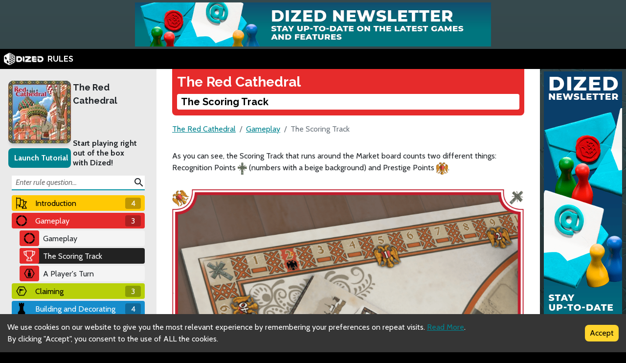

--- FILE ---
content_type: text/html; charset=utf-8
request_url: https://rules.dized.com/es/game/QJ34sOPaQYyKeOWw2ZOMaQ/_0bCAjU-RU-Ez6_jMVxv7A/the-scoring-track
body_size: 12429
content:
<!DOCTYPE html><html lang="es"><head><meta charSet="utf-8"/><link rel="icon" href="/favicon.ico"/><title>Dized Rules | The Red Cathedral | The Scoring Track</title><meta name="description" content="The Red Cathedral is a strategic “Euro” board game in which the players take the roles of construction teams. Their job is to work together to put up St. Basil&#x27;&#x27;s cathedral in Moscow, as ordered by Ivan the Terrible. However, only one of them will be able to gain the favor of the Tsar."/><meta name="viewport" content="width=device-width, initial-scale=1"/><meta property="og:description" content="The Red Cathedral is a strategic “Euro” board game in which the players take the roles of construction teams. Their job is to work together to put up St. Basil&#x27;&#x27;s cathedral in Moscow, as ordered by Ivan the Terrible. However, only one of them will be able to gain the favor of the Tsar."/><meta property="og:image" content="https://assets.dized.app/game/409df8b0-e3da-418c-8a78-e5b0d9938c69/en-US/c23b30d20d9ce4d82b2d76380c58028c/16c8a471-6a9b-45cd-96be-e122732256ab-53d395ea898558c0533ce2c78148d358.jpg?datafp=6fb0a0f9d49409155fa01aa9899775eb"/><meta property="og:image:alt" content="The Red Cathedral"/><meta property="og:image:width" content="256"/><meta property="og:image:height" content="256"/><meta property="og:locale" content="es"/><meta property="og:site_name" content="Dized Rules"/><meta property="og:title" content="Dized Rules | The Red Cathedral | The Scoring Track"/><meta property="og:type" content="website"/><meta property="og:url" content="https://rules.dized.com/es/game/QJ34sOPaQYyKeOWw2ZOMaQ/_0bCAjU-RU-Ez6_jMVxv7A/the-scoring-track"/><link rel="canonical" href="https://rules.dized.com/es/game/QJ34sOPaQYyKeOWw2ZOMaQ/_0bCAjU-RU-Ez6_jMVxv7A/the-scoring-track"/><meta name="twitter:card" content="summary_large_image"/><meta name="twitter:site" content="@getdized"/><style>
    .rule-palette-0 {
      color: #FFFFFF !important;
      background-color: #E62B2B !important;
    }
  
    .rule-palette-1 {
      color: #000000 !important;
      background-color: #FF870D !important;
    }
  
    .rule-palette-2 {
      color: #000000 !important;
      background-color: #FFC903 !important;
    }
  
    .rule-palette-3 {
      color: #000000 !important;
      background-color: #B8D009 !important;
    }
  
    .rule-palette-4 {
      color: #000000 !important;
      background-color: #7BAD35 !important;
    }
  
    .rule-palette-5 {
      color: #FFFFFF !important;
      background-color: #168DCC !important;
    }
  
    .rule-palette-6 {
      color: #000000 !important;
      background-color: #58A2C1 !important;
    }
  
    .rule-palette-7 {
      color: #000000 !important;
      background-color: #A1C0CE !important;
    }
  
    .rule-palette-8 {
      color: #000000 !important;
      background-color: #BC8BB4 !important;
    }
  
    .rule-palette-9 {
      color: #000000 !important;
      background-color: #9074C4 !important;
    }
  
    .rule-palette-10 {
      color: #000000 !important;
      background-color: #A87E74 !important;
    }
  
    .rule-palette-11 {
      color: #000000 !important;
      background-color: #A5997D !important;
    }
  </style><script type="application/ld+json">{"@context":"https://schema.org","@type":"BreadcrumbList","itemListElement":[{"@type":"ListItem","position":1,"item":"https://rules.dized.com/","name":"Dized Rules"},{"@type":"ListItem","position":2,"item":"https://rules.dized.com/es/game/QJ34sOPaQYyKeOWw2ZOMaQ/the-red-cathedral","name":"The Red Cathedral"},{"@type":"ListItem","position":3,"item":"https://rules.dized.com/es/game/QJ34sOPaQYyKeOWw2ZOMaQ/4IqtPFoMQjKhQM5dk0MuwA/gameplay","name":"Gameplay"},{"@type":"ListItem","position":4,"item":"https://rules.dized.com/es/game/QJ34sOPaQYyKeOWw2ZOMaQ/_0bCAjU-RU-Ez6_jMVxv7A/the-scoring-track","name":"The Scoring Track"}]}</script><meta name="next-head-count" content="20"/><script type="application/javascript">
                if (window.__REACT_DEVTOOLS_GLOBAL_HOOK__)
                  __REACT_DEVTOOLS_GLOBAL_HOOK__.inject = function () {};
              </script><link rel="preconnect" href="https://fonts.gstatic.com" crossorigin /><link rel="preload" href="/_next/static/css/605e9bcd349c7127.css" as="style"/><link rel="stylesheet" href="/_next/static/css/605e9bcd349c7127.css" data-n-g=""/><noscript data-n-css=""></noscript><script defer="" nomodule="" src="/_next/static/chunks/polyfills-c67a75d1b6f99dc8.js"></script><script src="/_next/static/chunks/webpack-3433a2a2d0cf6fb6.js" defer=""></script><script src="/_next/static/chunks/framework-715a76d8b0695da7.js" defer=""></script><script src="/_next/static/chunks/main-1ab914a6df75bc51.js" defer=""></script><script src="/_next/static/chunks/pages/_app-2095c789424e8989.js" defer=""></script><script src="/_next/static/chunks/816-05ca0a1bc2462d2f.js" defer=""></script><script src="/_next/static/chunks/311-0321999b6db3d716.js" defer=""></script><script src="/_next/static/chunks/493-cab0a6cff4aee13f.js" defer=""></script><script src="/_next/static/chunks/pages/game/%5BgameIdSlug%5D/%5B%5B...slugs%5D%5D-61e07aa7e3ec1872.js" defer=""></script><script src="/_next/static/lBnAOEyh4ZosMY4ZGKleX/_buildManifest.js" defer=""></script><script src="/_next/static/lBnAOEyh4ZosMY4ZGKleX/_ssgManifest.js" defer=""></script><style data-href="https://fonts.googleapis.com/css2?family=Material+Icons&family=Cabin:ital,wght@0,400;0,700;1,400;1,700&family=Raleway:ital,wght@0,400;0,700;1,400;1,700&display=swap">@font-face{font-family:'Cabin';font-style:italic;font-weight:400;font-stretch:normal;font-display:swap;src:url(https://fonts.gstatic.com/l/font?kit=u-4V0qWljRw-Pd815fNqc8T_wAFcX-c37MPiNYlWniJ2hJXHx_KlwQ&skey=72a025bcae5df692&v=v35) format('woff')}@font-face{font-family:'Cabin';font-style:italic;font-weight:700;font-stretch:normal;font-display:swap;src:url(https://fonts.gstatic.com/l/font?kit=u-4V0qWljRw-Pd815fNqc8T_wAFcX-c37MPiNYlWniJ2hJXHIPWlwQ&skey=72a025bcae5df692&v=v35) format('woff')}@font-face{font-family:'Cabin';font-style:normal;font-weight:400;font-stretch:normal;font-display:swap;src:url(https://fonts.gstatic.com/l/font?kit=u-4X0qWljRw-PfU81xCKCpdpbgZJl6XFpfEd7eA9BIxxkV2EL7I&skey=d53a2c61c6b52b74&v=v35) format('woff')}@font-face{font-family:'Cabin';font-style:normal;font-weight:700;font-stretch:normal;font-display:swap;src:url(https://fonts.gstatic.com/l/font?kit=u-4X0qWljRw-PfU81xCKCpdpbgZJl6XFpfEd7eA9BIxxkbqDL7I&skey=d53a2c61c6b52b74&v=v35) format('woff')}@font-face{font-family:'Material Icons';font-style:normal;font-weight:400;font-display:swap;src:url(https://fonts.gstatic.com/l/font?kit=flUhRq6tzZclQEJ-Vdg-IuiaDsNa&skey=4fbfe4498ec2960a&v=v145) format('woff')}@font-face{font-family:'Raleway';font-style:italic;font-weight:400;font-display:swap;src:url(https://fonts.gstatic.com/l/font?kit=1Pt_g8zYS_SKggPNyCgSQamb1W0lwk4S4WjMPrc&skey=bf44ee29381a37b0&v=v37) format('woff')}@font-face{font-family:'Raleway';font-style:italic;font-weight:700;font-display:swap;src:url(https://fonts.gstatic.com/l/font?kit=1Pt_g8zYS_SKggPNyCgSQamb1W0lwk4S4Y_LPrc&skey=bf44ee29381a37b0&v=v37) format('woff')}@font-face{font-family:'Raleway';font-style:normal;font-weight:400;font-display:swap;src:url(https://fonts.gstatic.com/l/font?kit=1Ptxg8zYS_SKggPN4iEgvnHyvveLxVvaooCM&skey=30a27f2564731c64&v=v37) format('woff')}@font-face{font-family:'Raleway';font-style:normal;font-weight:700;font-display:swap;src:url(https://fonts.gstatic.com/l/font?kit=1Ptxg8zYS_SKggPN4iEgvnHyvveLxVs9pYCM&skey=30a27f2564731c64&v=v37) format('woff')}.material-icons{font-family:'Material Icons';font-weight:normal;font-style:normal;font-size:24px;line-height:1;letter-spacing:normal;text-transform:none;display:inline-block;white-space:nowrap;word-wrap:normal;direction:ltr;font-feature-settings:'liga'}@font-face{font-family:'Cabin';font-style:italic;font-weight:400;font-stretch:100%;font-display:swap;src:url(https://fonts.gstatic.com/s/cabin/v35/u-4g0qWljRw-Pd815fNqc8T_wAFcX-c37OnhHXisAZFxqZQ.woff2) format('woff2');unicode-range:U+0102-0103,U+0110-0111,U+0128-0129,U+0168-0169,U+01A0-01A1,U+01AF-01B0,U+0300-0301,U+0303-0304,U+0308-0309,U+0323,U+0329,U+1EA0-1EF9,U+20AB}@font-face{font-family:'Cabin';font-style:italic;font-weight:400;font-stretch:100%;font-display:swap;src:url(https://fonts.gstatic.com/s/cabin/v35/u-4g0qWljRw-Pd815fNqc8T_wAFcX-c37OngHXisAZFxqZQ.woff2) format('woff2');unicode-range:U+0100-02BA,U+02BD-02C5,U+02C7-02CC,U+02CE-02D7,U+02DD-02FF,U+0304,U+0308,U+0329,U+1D00-1DBF,U+1E00-1E9F,U+1EF2-1EFF,U+2020,U+20A0-20AB,U+20AD-20C0,U+2113,U+2C60-2C7F,U+A720-A7FF}@font-face{font-family:'Cabin';font-style:italic;font-weight:400;font-stretch:100%;font-display:swap;src:url(https://fonts.gstatic.com/s/cabin/v35/u-4g0qWljRw-Pd815fNqc8T_wAFcX-c37OnuHXisAZFx.woff2) format('woff2');unicode-range:U+0000-00FF,U+0131,U+0152-0153,U+02BB-02BC,U+02C6,U+02DA,U+02DC,U+0304,U+0308,U+0329,U+2000-206F,U+20AC,U+2122,U+2191,U+2193,U+2212,U+2215,U+FEFF,U+FFFD}@font-face{font-family:'Cabin';font-style:italic;font-weight:700;font-stretch:100%;font-display:swap;src:url(https://fonts.gstatic.com/s/cabin/v35/u-4g0qWljRw-Pd815fNqc8T_wAFcX-c37OnhHXisAZFxqZQ.woff2) format('woff2');unicode-range:U+0102-0103,U+0110-0111,U+0128-0129,U+0168-0169,U+01A0-01A1,U+01AF-01B0,U+0300-0301,U+0303-0304,U+0308-0309,U+0323,U+0329,U+1EA0-1EF9,U+20AB}@font-face{font-family:'Cabin';font-style:italic;font-weight:700;font-stretch:100%;font-display:swap;src:url(https://fonts.gstatic.com/s/cabin/v35/u-4g0qWljRw-Pd815fNqc8T_wAFcX-c37OngHXisAZFxqZQ.woff2) format('woff2');unicode-range:U+0100-02BA,U+02BD-02C5,U+02C7-02CC,U+02CE-02D7,U+02DD-02FF,U+0304,U+0308,U+0329,U+1D00-1DBF,U+1E00-1E9F,U+1EF2-1EFF,U+2020,U+20A0-20AB,U+20AD-20C0,U+2113,U+2C60-2C7F,U+A720-A7FF}@font-face{font-family:'Cabin';font-style:italic;font-weight:700;font-stretch:100%;font-display:swap;src:url(https://fonts.gstatic.com/s/cabin/v35/u-4g0qWljRw-Pd815fNqc8T_wAFcX-c37OnuHXisAZFx.woff2) format('woff2');unicode-range:U+0000-00FF,U+0131,U+0152-0153,U+02BB-02BC,U+02C6,U+02DA,U+02DC,U+0304,U+0308,U+0329,U+2000-206F,U+20AC,U+2122,U+2191,U+2193,U+2212,U+2215,U+FEFF,U+FFFD}@font-face{font-family:'Cabin';font-style:normal;font-weight:400;font-stretch:100%;font-display:swap;src:url(https://fonts.gstatic.com/s/cabin/v35/u-4i0qWljRw-PfU81xCKCpdpbgZJl6XvptnsF3-OA6Fw.woff2) format('woff2');unicode-range:U+0102-0103,U+0110-0111,U+0128-0129,U+0168-0169,U+01A0-01A1,U+01AF-01B0,U+0300-0301,U+0303-0304,U+0308-0309,U+0323,U+0329,U+1EA0-1EF9,U+20AB}@font-face{font-family:'Cabin';font-style:normal;font-weight:400;font-stretch:100%;font-display:swap;src:url(https://fonts.gstatic.com/s/cabin/v35/u-4i0qWljRw-PfU81xCKCpdpbgZJl6Xvp9nsF3-OA6Fw.woff2) format('woff2');unicode-range:U+0100-02BA,U+02BD-02C5,U+02C7-02CC,U+02CE-02D7,U+02DD-02FF,U+0304,U+0308,U+0329,U+1D00-1DBF,U+1E00-1E9F,U+1EF2-1EFF,U+2020,U+20A0-20AB,U+20AD-20C0,U+2113,U+2C60-2C7F,U+A720-A7FF}@font-face{font-family:'Cabin';font-style:normal;font-weight:400;font-stretch:100%;font-display:swap;src:url(https://fonts.gstatic.com/s/cabin/v35/u-4i0qWljRw-PfU81xCKCpdpbgZJl6XvqdnsF3-OAw.woff2) format('woff2');unicode-range:U+0000-00FF,U+0131,U+0152-0153,U+02BB-02BC,U+02C6,U+02DA,U+02DC,U+0304,U+0308,U+0329,U+2000-206F,U+20AC,U+2122,U+2191,U+2193,U+2212,U+2215,U+FEFF,U+FFFD}@font-face{font-family:'Cabin';font-style:normal;font-weight:700;font-stretch:100%;font-display:swap;src:url(https://fonts.gstatic.com/s/cabin/v35/u-4i0qWljRw-PfU81xCKCpdpbgZJl6XvptnsF3-OA6Fw.woff2) format('woff2');unicode-range:U+0102-0103,U+0110-0111,U+0128-0129,U+0168-0169,U+01A0-01A1,U+01AF-01B0,U+0300-0301,U+0303-0304,U+0308-0309,U+0323,U+0329,U+1EA0-1EF9,U+20AB}@font-face{font-family:'Cabin';font-style:normal;font-weight:700;font-stretch:100%;font-display:swap;src:url(https://fonts.gstatic.com/s/cabin/v35/u-4i0qWljRw-PfU81xCKCpdpbgZJl6Xvp9nsF3-OA6Fw.woff2) format('woff2');unicode-range:U+0100-02BA,U+02BD-02C5,U+02C7-02CC,U+02CE-02D7,U+02DD-02FF,U+0304,U+0308,U+0329,U+1D00-1DBF,U+1E00-1E9F,U+1EF2-1EFF,U+2020,U+20A0-20AB,U+20AD-20C0,U+2113,U+2C60-2C7F,U+A720-A7FF}@font-face{font-family:'Cabin';font-style:normal;font-weight:700;font-stretch:100%;font-display:swap;src:url(https://fonts.gstatic.com/s/cabin/v35/u-4i0qWljRw-PfU81xCKCpdpbgZJl6XvqdnsF3-OAw.woff2) format('woff2');unicode-range:U+0000-00FF,U+0131,U+0152-0153,U+02BB-02BC,U+02C6,U+02DA,U+02DC,U+0304,U+0308,U+0329,U+2000-206F,U+20AC,U+2122,U+2191,U+2193,U+2212,U+2215,U+FEFF,U+FFFD}@font-face{font-family:'Material Icons';font-style:normal;font-weight:400;font-display:swap;src:url(https://fonts.gstatic.com/s/materialicons/v145/flUhRq6tzZclQEJ-Vdg-IuiaDsNcIhQ8tQ.woff2) format('woff2')}@font-face{font-family:'Raleway';font-style:italic;font-weight:400;font-display:swap;src:url(https://fonts.gstatic.com/s/raleway/v37/1Ptsg8zYS_SKggPNyCg4QIFqL_KWxWMT.woff2) format('woff2');unicode-range:U+0460-052F,U+1C80-1C8A,U+20B4,U+2DE0-2DFF,U+A640-A69F,U+FE2E-FE2F}@font-face{font-family:'Raleway';font-style:italic;font-weight:400;font-display:swap;src:url(https://fonts.gstatic.com/s/raleway/v37/1Ptsg8zYS_SKggPNyCg4SYFqL_KWxWMT.woff2) format('woff2');unicode-range:U+0301,U+0400-045F,U+0490-0491,U+04B0-04B1,U+2116}@font-face{font-family:'Raleway';font-style:italic;font-weight:400;font-display:swap;src:url(https://fonts.gstatic.com/s/raleway/v37/1Ptsg8zYS_SKggPNyCg4QoFqL_KWxWMT.woff2) format('woff2');unicode-range:U+0102-0103,U+0110-0111,U+0128-0129,U+0168-0169,U+01A0-01A1,U+01AF-01B0,U+0300-0301,U+0303-0304,U+0308-0309,U+0323,U+0329,U+1EA0-1EF9,U+20AB}@font-face{font-family:'Raleway';font-style:italic;font-weight:400;font-display:swap;src:url(https://fonts.gstatic.com/s/raleway/v37/1Ptsg8zYS_SKggPNyCg4Q4FqL_KWxWMT.woff2) format('woff2');unicode-range:U+0100-02BA,U+02BD-02C5,U+02C7-02CC,U+02CE-02D7,U+02DD-02FF,U+0304,U+0308,U+0329,U+1D00-1DBF,U+1E00-1E9F,U+1EF2-1EFF,U+2020,U+20A0-20AB,U+20AD-20C0,U+2113,U+2C60-2C7F,U+A720-A7FF}@font-face{font-family:'Raleway';font-style:italic;font-weight:400;font-display:swap;src:url(https://fonts.gstatic.com/s/raleway/v37/1Ptsg8zYS_SKggPNyCg4TYFqL_KWxQ.woff2) format('woff2');unicode-range:U+0000-00FF,U+0131,U+0152-0153,U+02BB-02BC,U+02C6,U+02DA,U+02DC,U+0304,U+0308,U+0329,U+2000-206F,U+20AC,U+2122,U+2191,U+2193,U+2212,U+2215,U+FEFF,U+FFFD}@font-face{font-family:'Raleway';font-style:italic;font-weight:700;font-display:swap;src:url(https://fonts.gstatic.com/s/raleway/v37/1Ptsg8zYS_SKggPNyCg4QIFqL_KWxWMT.woff2) format('woff2');unicode-range:U+0460-052F,U+1C80-1C8A,U+20B4,U+2DE0-2DFF,U+A640-A69F,U+FE2E-FE2F}@font-face{font-family:'Raleway';font-style:italic;font-weight:700;font-display:swap;src:url(https://fonts.gstatic.com/s/raleway/v37/1Ptsg8zYS_SKggPNyCg4SYFqL_KWxWMT.woff2) format('woff2');unicode-range:U+0301,U+0400-045F,U+0490-0491,U+04B0-04B1,U+2116}@font-face{font-family:'Raleway';font-style:italic;font-weight:700;font-display:swap;src:url(https://fonts.gstatic.com/s/raleway/v37/1Ptsg8zYS_SKggPNyCg4QoFqL_KWxWMT.woff2) format('woff2');unicode-range:U+0102-0103,U+0110-0111,U+0128-0129,U+0168-0169,U+01A0-01A1,U+01AF-01B0,U+0300-0301,U+0303-0304,U+0308-0309,U+0323,U+0329,U+1EA0-1EF9,U+20AB}@font-face{font-family:'Raleway';font-style:italic;font-weight:700;font-display:swap;src:url(https://fonts.gstatic.com/s/raleway/v37/1Ptsg8zYS_SKggPNyCg4Q4FqL_KWxWMT.woff2) format('woff2');unicode-range:U+0100-02BA,U+02BD-02C5,U+02C7-02CC,U+02CE-02D7,U+02DD-02FF,U+0304,U+0308,U+0329,U+1D00-1DBF,U+1E00-1E9F,U+1EF2-1EFF,U+2020,U+20A0-20AB,U+20AD-20C0,U+2113,U+2C60-2C7F,U+A720-A7FF}@font-face{font-family:'Raleway';font-style:italic;font-weight:700;font-display:swap;src:url(https://fonts.gstatic.com/s/raleway/v37/1Ptsg8zYS_SKggPNyCg4TYFqL_KWxQ.woff2) format('woff2');unicode-range:U+0000-00FF,U+0131,U+0152-0153,U+02BB-02BC,U+02C6,U+02DA,U+02DC,U+0304,U+0308,U+0329,U+2000-206F,U+20AC,U+2122,U+2191,U+2193,U+2212,U+2215,U+FEFF,U+FFFD}@font-face{font-family:'Raleway';font-style:normal;font-weight:400;font-display:swap;src:url(https://fonts.gstatic.com/s/raleway/v37/1Ptug8zYS_SKggPNyCAIT4ttDfCmxA.woff2) format('woff2');unicode-range:U+0460-052F,U+1C80-1C8A,U+20B4,U+2DE0-2DFF,U+A640-A69F,U+FE2E-FE2F}@font-face{font-family:'Raleway';font-style:normal;font-weight:400;font-display:swap;src:url(https://fonts.gstatic.com/s/raleway/v37/1Ptug8zYS_SKggPNyCkIT4ttDfCmxA.woff2) format('woff2');unicode-range:U+0301,U+0400-045F,U+0490-0491,U+04B0-04B1,U+2116}@font-face{font-family:'Raleway';font-style:normal;font-weight:400;font-display:swap;src:url(https://fonts.gstatic.com/s/raleway/v37/1Ptug8zYS_SKggPNyCIIT4ttDfCmxA.woff2) format('woff2');unicode-range:U+0102-0103,U+0110-0111,U+0128-0129,U+0168-0169,U+01A0-01A1,U+01AF-01B0,U+0300-0301,U+0303-0304,U+0308-0309,U+0323,U+0329,U+1EA0-1EF9,U+20AB}@font-face{font-family:'Raleway';font-style:normal;font-weight:400;font-display:swap;src:url(https://fonts.gstatic.com/s/raleway/v37/1Ptug8zYS_SKggPNyCMIT4ttDfCmxA.woff2) format('woff2');unicode-range:U+0100-02BA,U+02BD-02C5,U+02C7-02CC,U+02CE-02D7,U+02DD-02FF,U+0304,U+0308,U+0329,U+1D00-1DBF,U+1E00-1E9F,U+1EF2-1EFF,U+2020,U+20A0-20AB,U+20AD-20C0,U+2113,U+2C60-2C7F,U+A720-A7FF}@font-face{font-family:'Raleway';font-style:normal;font-weight:400;font-display:swap;src:url(https://fonts.gstatic.com/s/raleway/v37/1Ptug8zYS_SKggPNyC0IT4ttDfA.woff2) format('woff2');unicode-range:U+0000-00FF,U+0131,U+0152-0153,U+02BB-02BC,U+02C6,U+02DA,U+02DC,U+0304,U+0308,U+0329,U+2000-206F,U+20AC,U+2122,U+2191,U+2193,U+2212,U+2215,U+FEFF,U+FFFD}@font-face{font-family:'Raleway';font-style:normal;font-weight:700;font-display:swap;src:url(https://fonts.gstatic.com/s/raleway/v37/1Ptug8zYS_SKggPNyCAIT4ttDfCmxA.woff2) format('woff2');unicode-range:U+0460-052F,U+1C80-1C8A,U+20B4,U+2DE0-2DFF,U+A640-A69F,U+FE2E-FE2F}@font-face{font-family:'Raleway';font-style:normal;font-weight:700;font-display:swap;src:url(https://fonts.gstatic.com/s/raleway/v37/1Ptug8zYS_SKggPNyCkIT4ttDfCmxA.woff2) format('woff2');unicode-range:U+0301,U+0400-045F,U+0490-0491,U+04B0-04B1,U+2116}@font-face{font-family:'Raleway';font-style:normal;font-weight:700;font-display:swap;src:url(https://fonts.gstatic.com/s/raleway/v37/1Ptug8zYS_SKggPNyCIIT4ttDfCmxA.woff2) format('woff2');unicode-range:U+0102-0103,U+0110-0111,U+0128-0129,U+0168-0169,U+01A0-01A1,U+01AF-01B0,U+0300-0301,U+0303-0304,U+0308-0309,U+0323,U+0329,U+1EA0-1EF9,U+20AB}@font-face{font-family:'Raleway';font-style:normal;font-weight:700;font-display:swap;src:url(https://fonts.gstatic.com/s/raleway/v37/1Ptug8zYS_SKggPNyCMIT4ttDfCmxA.woff2) format('woff2');unicode-range:U+0100-02BA,U+02BD-02C5,U+02C7-02CC,U+02CE-02D7,U+02DD-02FF,U+0304,U+0308,U+0329,U+1D00-1DBF,U+1E00-1E9F,U+1EF2-1EFF,U+2020,U+20A0-20AB,U+20AD-20C0,U+2113,U+2C60-2C7F,U+A720-A7FF}@font-face{font-family:'Raleway';font-style:normal;font-weight:700;font-display:swap;src:url(https://fonts.gstatic.com/s/raleway/v37/1Ptug8zYS_SKggPNyC0IT4ttDfA.woff2) format('woff2');unicode-range:U+0000-00FF,U+0131,U+0152-0153,U+02BB-02BC,U+02C6,U+02DA,U+02DC,U+0304,U+0308,U+0329,U+2000-206F,U+20AC,U+2122,U+2191,U+2193,U+2212,U+2215,U+FEFF,U+FFFD}.material-icons{font-family:'Material Icons';font-weight:normal;font-style:normal;font-size:24px;line-height:1;letter-spacing:normal;text-transform:none;display:inline-block;white-space:nowrap;word-wrap:normal;direction:ltr;-webkit-font-feature-settings:'liga';-webkit-font-smoothing:antialiased}</style></head><body><div id="__next"><div class="layout-root-container"><div class="layout-header-ads-container"><div style="display:flex;justify-content:center;align-items:center;max-height:100px;width:100%;overflow:hidden"></div></div><div class="layout-header-notch-hidden" style="min-height:0px;max-height:0px"></div><div class="layout-header-container"><a href="/es"><span style="box-sizing:border-box;display:inline-block;overflow:hidden;width:initial;height:initial;background:none;opacity:1;border:0;margin:0;padding:0;position:relative;max-width:100%"><span style="box-sizing:border-box;display:block;width:initial;height:initial;background:none;opacity:1;border:0;margin:0;padding:0;max-width:100%"><img style="display:block;max-width:100%;width:initial;height:initial;background:none;opacity:1;border:0;margin:0;padding:0" alt="" aria-hidden="true" src="data:image/svg+xml,%3csvg%20xmlns=%27http://www.w3.org/2000/svg%27%20version=%271.1%27%20width=%2781%27%20height=%2725%27/%3e"/></span><img alt="Dized" src="[data-uri]" decoding="async" data-nimg="intrinsic" style="position:absolute;top:0;left:0;bottom:0;right:0;box-sizing:border-box;padding:0;border:none;margin:auto;display:block;width:0;height:0;min-width:100%;max-width:100%;min-height:100%;max-height:100%"/><noscript><img alt="Dized" srcSet="/_next/image?url=%2Fimages%2Fdized_logo.png&amp;w=96&amp;q=75 1x, /_next/image?url=%2Fimages%2Fdized_logo.png&amp;w=256&amp;q=75 2x" src="/_next/image?url=%2Fimages%2Fdized_logo.png&amp;w=256&amp;q=75" decoding="async" data-nimg="intrinsic" style="position:absolute;top:0;left:0;bottom:0;right:0;box-sizing:border-box;padding:0;border:none;margin:auto;display:block;width:0;height:0;min-width:100%;max-width:100%;min-height:100%;max-height:100%" loading="lazy"/></noscript></span>  <!-- -->RULES</a></div><div class="layout-content-container"><div class="menu-container "><div class="game-info-container"><div class="game-info-left"><a rel="noopener noreferrer" target="_blank" class="game-info-image" href="https://app.dized.com/es/game/QJ34sOPaQYyKeOWw2ZOMaQ/the-red-cathedral"><span style="box-sizing:border-box;display:inline-block;overflow:hidden;width:initial;height:initial;background:none;opacity:1;border:0;margin:0;padding:0;position:relative;max-width:100%"><span style="box-sizing:border-box;display:block;width:initial;height:initial;background:none;opacity:1;border:0;margin:0;padding:0;max-width:100%"><img style="display:block;max-width:100%;width:initial;height:initial;background:none;opacity:1;border:0;margin:0;padding:0" alt="" aria-hidden="true" src="data:image/svg+xml,%3csvg%20xmlns=%27http://www.w3.org/2000/svg%27%20version=%271.1%27%20width=%27128%27%20height=%27128%27/%3e"/></span><img alt="The Red Cathedral" src="[data-uri]" decoding="async" data-nimg="intrinsic" style="position:absolute;top:0;left:0;bottom:0;right:0;box-sizing:border-box;padding:0;border:none;margin:auto;display:block;width:0;height:0;min-width:100%;max-width:100%;min-height:100%;max-height:100%"/><noscript><img alt="The Red Cathedral" srcSet="/_next/image?url=https%3A%2F%2Fassets.dized.app%2Fgame%2F409df8b0-e3da-418c-8a78-e5b0d9938c69%2Fen-US%2Fc23b30d20d9ce4d82b2d76380c58028c%2F16c8a471-6a9b-45cd-96be-e122732256ab-53d395ea898558c0533ce2c78148d358.jpg%3Fdatafp%3D6fb0a0f9d49409155fa01aa9899775eb&amp;w=128&amp;q=75 1x, /_next/image?url=https%3A%2F%2Fassets.dized.app%2Fgame%2F409df8b0-e3da-418c-8a78-e5b0d9938c69%2Fen-US%2Fc23b30d20d9ce4d82b2d76380c58028c%2F16c8a471-6a9b-45cd-96be-e122732256ab-53d395ea898558c0533ce2c78148d358.jpg%3Fdatafp%3D6fb0a0f9d49409155fa01aa9899775eb&amp;w=256&amp;q=75 2x" src="/_next/image?url=https%3A%2F%2Fassets.dized.app%2Fgame%2F409df8b0-e3da-418c-8a78-e5b0d9938c69%2Fen-US%2Fc23b30d20d9ce4d82b2d76380c58028c%2F16c8a471-6a9b-45cd-96be-e122732256ab-53d395ea898558c0533ce2c78148d358.jpg%3Fdatafp%3D6fb0a0f9d49409155fa01aa9899775eb&amp;w=256&amp;q=75" decoding="async" data-nimg="intrinsic" style="position:absolute;top:0;left:0;bottom:0;right:0;box-sizing:border-box;padding:0;border:none;margin:auto;display:block;width:0;height:0;min-width:100%;max-width:100%;min-height:100%;max-height:100%" loading="lazy"/></noscript></span></a><div class="game-info-tutorial-button"><button>Launch Tutorial</button></div></div><div class="game-info-right"><a class="game-info-title" href="/es/game/QJ34sOPaQYyKeOWw2ZOMaQ/the-red-cathedral">The Red Cathedral</a><div class="game-info-slogan">Start playing right out of the box with Dized!</div></div></div><div class="menu-level-container "><div class="link-container rule-palette-2 "><div class="category-icon "><span style="box-sizing:border-box;display:inline-block;overflow:hidden;width:initial;height:initial;background:none;opacity:1;border:0;margin:0;padding:0;position:relative;max-width:100%"><span style="box-sizing:border-box;display:block;width:initial;height:initial;background:none;opacity:1;border:0;margin:0;padding:0;max-width:100%"><img style="display:block;max-width:100%;width:initial;height:initial;background:none;opacity:1;border:0;margin:0;padding:0" alt="" aria-hidden="true" src="data:image/svg+xml,%3csvg%20xmlns=%27http://www.w3.org/2000/svg%27%20version=%271.1%27%20width=%2724%27%20height=%2724%27/%3e"/></span><img alt="Introduction" src="[data-uri]" decoding="async" data-nimg="intrinsic" style="position:absolute;top:0;left:0;bottom:0;right:0;box-sizing:border-box;padding:0;border:none;margin:auto;display:block;width:0;height:0;min-width:100%;max-width:100%;min-height:100%;max-height:100%"/><noscript><img alt="Introduction" srcSet="/_next/image?url=https%3A%2F%2Fassets.dized.app%2Fproject%2F82db1ae8-ff53-462a-84b8-e2a21eabe72b%2Fes-ES%2F1e79d3d75c6b61192e20e07abcd83023%2F9ae71453-969d-4f66-b7b6-791761dbe359-765cfa56e0cb183b0d9ed3179b221af3.png&amp;w=32&amp;q=75 1x, /_next/image?url=https%3A%2F%2Fassets.dized.app%2Fproject%2F82db1ae8-ff53-462a-84b8-e2a21eabe72b%2Fes-ES%2F1e79d3d75c6b61192e20e07abcd83023%2F9ae71453-969d-4f66-b7b6-791761dbe359-765cfa56e0cb183b0d9ed3179b221af3.png&amp;w=48&amp;q=75 2x" src="/_next/image?url=https%3A%2F%2Fassets.dized.app%2Fproject%2F82db1ae8-ff53-462a-84b8-e2a21eabe72b%2Fes-ES%2F1e79d3d75c6b61192e20e07abcd83023%2F9ae71453-969d-4f66-b7b6-791761dbe359-765cfa56e0cb183b0d9ed3179b221af3.png&amp;w=48&amp;q=75" decoding="async" data-nimg="intrinsic" style="position:absolute;top:0;left:0;bottom:0;right:0;box-sizing:border-box;padding:0;border:none;margin:auto;display:block;width:0;height:0;min-width:100%;max-width:100%;min-height:100%;max-height:100%" loading="lazy"/></noscript></span></div><a disabled="" href="/es/game/QJ34sOPaQYyKeOWw2ZOMaQ/byRNI56kSF-6YCfr5YIhcg/introduction">Introduction</a><div class="link-rules-counter" title="There are 4 rule(s) and 0 sub categories under this category">4</div></div><div class="link-list-container menu-level-is-hidden"><div class="link-container  "><div class="category-icon rule-palette-2"><span style="box-sizing:border-box;display:inline-block;overflow:hidden;width:initial;height:initial;background:none;opacity:1;border:0;margin:0;padding:0;position:relative;max-width:100%"><span style="box-sizing:border-box;display:block;width:initial;height:initial;background:none;opacity:1;border:0;margin:0;padding:0;max-width:100%"><img style="display:block;max-width:100%;width:initial;height:initial;background:none;opacity:1;border:0;margin:0;padding:0" alt="" aria-hidden="true" src="data:image/svg+xml,%3csvg%20xmlns=%27http://www.w3.org/2000/svg%27%20version=%271.1%27%20width=%2724%27%20height=%2724%27/%3e"/></span><img alt="Introduction" src="[data-uri]" decoding="async" data-nimg="intrinsic" style="position:absolute;top:0;left:0;bottom:0;right:0;box-sizing:border-box;padding:0;border:none;margin:auto;display:block;width:0;height:0;min-width:100%;max-width:100%;min-height:100%;max-height:100%"/><noscript><img alt="Introduction" srcSet="/_next/image?url=https%3A%2F%2Fassets.dized.app%2Fproject%2F82db1ae8-ff53-462a-84b8-e2a21eabe72b%2Fes-ES%2F1e79d3d75c6b61192e20e07abcd83023%2F9ae71453-969d-4f66-b7b6-791761dbe359-765cfa56e0cb183b0d9ed3179b221af3.png&amp;w=32&amp;q=75 1x, /_next/image?url=https%3A%2F%2Fassets.dized.app%2Fproject%2F82db1ae8-ff53-462a-84b8-e2a21eabe72b%2Fes-ES%2F1e79d3d75c6b61192e20e07abcd83023%2F9ae71453-969d-4f66-b7b6-791761dbe359-765cfa56e0cb183b0d9ed3179b221af3.png&amp;w=48&amp;q=75 2x" src="/_next/image?url=https%3A%2F%2Fassets.dized.app%2Fproject%2F82db1ae8-ff53-462a-84b8-e2a21eabe72b%2Fes-ES%2F1e79d3d75c6b61192e20e07abcd83023%2F9ae71453-969d-4f66-b7b6-791761dbe359-765cfa56e0cb183b0d9ed3179b221af3.png&amp;w=48&amp;q=75" decoding="async" data-nimg="intrinsic" style="position:absolute;top:0;left:0;bottom:0;right:0;box-sizing:border-box;padding:0;border:none;margin:auto;display:block;width:0;height:0;min-width:100%;max-width:100%;min-height:100%;max-height:100%" loading="lazy"/></noscript></span></div><a href="/es/game/QJ34sOPaQYyKeOWw2ZOMaQ/tgihOdgUTvaKy78KZWRYqw/introduction">Introduction</a><div></div></div><div class="link-container  "><div class="category-icon rule-palette-2"><span style="box-sizing:border-box;display:inline-block;overflow:hidden;width:initial;height:initial;background:none;opacity:1;border:0;margin:0;padding:0;position:relative;max-width:100%"><span style="box-sizing:border-box;display:block;width:initial;height:initial;background:none;opacity:1;border:0;margin:0;padding:0;max-width:100%"><img style="display:block;max-width:100%;width:initial;height:initial;background:none;opacity:1;border:0;margin:0;padding:0" alt="" aria-hidden="true" src="data:image/svg+xml,%3csvg%20xmlns=%27http://www.w3.org/2000/svg%27%20version=%271.1%27%20width=%2724%27%20height=%2724%27/%3e"/></span><img alt="Resources and Materials" src="[data-uri]" decoding="async" data-nimg="intrinsic" style="position:absolute;top:0;left:0;bottom:0;right:0;box-sizing:border-box;padding:0;border:none;margin:auto;display:block;width:0;height:0;min-width:100%;max-width:100%;min-height:100%;max-height:100%"/><noscript><img alt="Resources and Materials" srcSet="/_next/image?url=https%3A%2F%2Fassets.dized.app%2Fproject%2F82db1ae8-ff53-462a-84b8-e2a21eabe72b%2Fes-ES%2F1e79d3d75c6b61192e20e07abcd83023%2F5eab1035-2da9-4c7f-87ff-29fe9fe7f512-765cfa56e0cb183b0d9ed3179b221af3.png&amp;w=32&amp;q=75 1x, /_next/image?url=https%3A%2F%2Fassets.dized.app%2Fproject%2F82db1ae8-ff53-462a-84b8-e2a21eabe72b%2Fes-ES%2F1e79d3d75c6b61192e20e07abcd83023%2F5eab1035-2da9-4c7f-87ff-29fe9fe7f512-765cfa56e0cb183b0d9ed3179b221af3.png&amp;w=48&amp;q=75 2x" src="/_next/image?url=https%3A%2F%2Fassets.dized.app%2Fproject%2F82db1ae8-ff53-462a-84b8-e2a21eabe72b%2Fes-ES%2F1e79d3d75c6b61192e20e07abcd83023%2F5eab1035-2da9-4c7f-87ff-29fe9fe7f512-765cfa56e0cb183b0d9ed3179b221af3.png&amp;w=48&amp;q=75" decoding="async" data-nimg="intrinsic" style="position:absolute;top:0;left:0;bottom:0;right:0;box-sizing:border-box;padding:0;border:none;margin:auto;display:block;width:0;height:0;min-width:100%;max-width:100%;min-height:100%;max-height:100%" loading="lazy"/></noscript></span></div><a href="/es/game/QJ34sOPaQYyKeOWw2ZOMaQ/B2p6_cc6SsOdCxUHvGYSuw/resources-and-materials">Resources and Materials</a><div></div></div><div class="link-container  "><div class="category-icon rule-palette-2"><span style="box-sizing:border-box;display:inline-block;overflow:hidden;width:initial;height:initial;background:none;opacity:1;border:0;margin:0;padding:0;position:relative;max-width:100%"><span style="box-sizing:border-box;display:block;width:initial;height:initial;background:none;opacity:1;border:0;margin:0;padding:0;max-width:100%"><img style="display:block;max-width:100%;width:initial;height:initial;background:none;opacity:1;border:0;margin:0;padding:0" alt="" aria-hidden="true" src="data:image/svg+xml,%3csvg%20xmlns=%27http://www.w3.org/2000/svg%27%20version=%271.1%27%20width=%2724%27%20height=%2724%27/%3e"/></span><img alt="Setup" src="[data-uri]" decoding="async" data-nimg="intrinsic" style="position:absolute;top:0;left:0;bottom:0;right:0;box-sizing:border-box;padding:0;border:none;margin:auto;display:block;width:0;height:0;min-width:100%;max-width:100%;min-height:100%;max-height:100%"/><noscript><img alt="Setup" srcSet="/_next/image?url=https%3A%2F%2Fassets.dized.app%2Fproject%2F82db1ae8-ff53-462a-84b8-e2a21eabe72b%2Fes-ES%2F1e79d3d75c6b61192e20e07abcd83023%2Fa3e39f10-c21a-4424-9821-6f03462415a8-765cfa56e0cb183b0d9ed3179b221af3.png&amp;w=32&amp;q=75 1x, /_next/image?url=https%3A%2F%2Fassets.dized.app%2Fproject%2F82db1ae8-ff53-462a-84b8-e2a21eabe72b%2Fes-ES%2F1e79d3d75c6b61192e20e07abcd83023%2Fa3e39f10-c21a-4424-9821-6f03462415a8-765cfa56e0cb183b0d9ed3179b221af3.png&amp;w=48&amp;q=75 2x" src="/_next/image?url=https%3A%2F%2Fassets.dized.app%2Fproject%2F82db1ae8-ff53-462a-84b8-e2a21eabe72b%2Fes-ES%2F1e79d3d75c6b61192e20e07abcd83023%2Fa3e39f10-c21a-4424-9821-6f03462415a8-765cfa56e0cb183b0d9ed3179b221af3.png&amp;w=48&amp;q=75" decoding="async" data-nimg="intrinsic" style="position:absolute;top:0;left:0;bottom:0;right:0;box-sizing:border-box;padding:0;border:none;margin:auto;display:block;width:0;height:0;min-width:100%;max-width:100%;min-height:100%;max-height:100%" loading="lazy"/></noscript></span></div><a href="/es/game/QJ34sOPaQYyKeOWw2ZOMaQ/TqKSwIDKSLutGZ8dyyX88Q/setup">Setup</a><div></div></div><div class="link-container  "><div class="category-icon rule-palette-2"><span style="box-sizing:border-box;display:inline-block;overflow:hidden;width:initial;height:initial;background:none;opacity:1;border:0;margin:0;padding:0;position:relative;max-width:100%"><span style="box-sizing:border-box;display:block;width:initial;height:initial;background:none;opacity:1;border:0;margin:0;padding:0;max-width:100%"><img style="display:block;max-width:100%;width:initial;height:initial;background:none;opacity:1;border:0;margin:0;padding:0" alt="" aria-hidden="true" src="data:image/svg+xml,%3csvg%20xmlns=%27http://www.w3.org/2000/svg%27%20version=%271.1%27%20width=%2724%27%20height=%2724%27/%3e"/></span><img alt="Credits" src="[data-uri]" decoding="async" data-nimg="intrinsic" style="position:absolute;top:0;left:0;bottom:0;right:0;box-sizing:border-box;padding:0;border:none;margin:auto;display:block;width:0;height:0;min-width:100%;max-width:100%;min-height:100%;max-height:100%"/><noscript><img alt="Credits" srcSet="/_next/image?url=https%3A%2F%2Fassets.dized.app%2Fproject%2F82db1ae8-ff53-462a-84b8-e2a21eabe72b%2Fes-ES%2F1e79d3d75c6b61192e20e07abcd83023%2F8b2e0640-45d7-4ff6-bdfd-981140b3f9d7-765cfa56e0cb183b0d9ed3179b221af3.png&amp;w=32&amp;q=75 1x, /_next/image?url=https%3A%2F%2Fassets.dized.app%2Fproject%2F82db1ae8-ff53-462a-84b8-e2a21eabe72b%2Fes-ES%2F1e79d3d75c6b61192e20e07abcd83023%2F8b2e0640-45d7-4ff6-bdfd-981140b3f9d7-765cfa56e0cb183b0d9ed3179b221af3.png&amp;w=48&amp;q=75 2x" src="/_next/image?url=https%3A%2F%2Fassets.dized.app%2Fproject%2F82db1ae8-ff53-462a-84b8-e2a21eabe72b%2Fes-ES%2F1e79d3d75c6b61192e20e07abcd83023%2F8b2e0640-45d7-4ff6-bdfd-981140b3f9d7-765cfa56e0cb183b0d9ed3179b221af3.png&amp;w=48&amp;q=75" decoding="async" data-nimg="intrinsic" style="position:absolute;top:0;left:0;bottom:0;right:0;box-sizing:border-box;padding:0;border:none;margin:auto;display:block;width:0;height:0;min-width:100%;max-width:100%;min-height:100%;max-height:100%" loading="lazy"/></noscript></span></div><a href="/es/game/QJ34sOPaQYyKeOWw2ZOMaQ/tm0n9oPyQkyMqTBNirciOQ/credits">Credits</a><div></div></div></div></div><div class="menu-level-container "><div class="link-container rule-palette-0 "><div class="category-icon "><span style="box-sizing:border-box;display:inline-block;overflow:hidden;width:initial;height:initial;background:none;opacity:1;border:0;margin:0;padding:0;position:relative;max-width:100%"><span style="box-sizing:border-box;display:block;width:initial;height:initial;background:none;opacity:1;border:0;margin:0;padding:0;max-width:100%"><img style="display:block;max-width:100%;width:initial;height:initial;background:none;opacity:1;border:0;margin:0;padding:0" alt="" aria-hidden="true" src="data:image/svg+xml,%3csvg%20xmlns=%27http://www.w3.org/2000/svg%27%20version=%271.1%27%20width=%2724%27%20height=%2724%27/%3e"/></span><img alt="Gameplay" src="[data-uri]" decoding="async" data-nimg="intrinsic" style="position:absolute;top:0;left:0;bottom:0;right:0;box-sizing:border-box;padding:0;border:none;margin:auto;display:block;width:0;height:0;min-width:100%;max-width:100%;min-height:100%;max-height:100%"/><noscript><img alt="Gameplay" srcSet="/_next/image?url=https%3A%2F%2Fassets.dized.app%2Fproject%2F82db1ae8-ff53-462a-84b8-e2a21eabe72b%2Fes-ES%2F1e79d3d75c6b61192e20e07abcd83023%2F4da3377a-770e-4350-8838-a5cbfeaa53e8-765cfa56e0cb183b0d9ed3179b221af3.png&amp;w=32&amp;q=75 1x, /_next/image?url=https%3A%2F%2Fassets.dized.app%2Fproject%2F82db1ae8-ff53-462a-84b8-e2a21eabe72b%2Fes-ES%2F1e79d3d75c6b61192e20e07abcd83023%2F4da3377a-770e-4350-8838-a5cbfeaa53e8-765cfa56e0cb183b0d9ed3179b221af3.png&amp;w=48&amp;q=75 2x" src="/_next/image?url=https%3A%2F%2Fassets.dized.app%2Fproject%2F82db1ae8-ff53-462a-84b8-e2a21eabe72b%2Fes-ES%2F1e79d3d75c6b61192e20e07abcd83023%2F4da3377a-770e-4350-8838-a5cbfeaa53e8-765cfa56e0cb183b0d9ed3179b221af3.png&amp;w=48&amp;q=75" decoding="async" data-nimg="intrinsic" style="position:absolute;top:0;left:0;bottom:0;right:0;box-sizing:border-box;padding:0;border:none;margin:auto;display:block;width:0;height:0;min-width:100%;max-width:100%;min-height:100%;max-height:100%" loading="lazy"/></noscript></span></div><a disabled="" href="/es/game/QJ34sOPaQYyKeOWw2ZOMaQ/4IqtPFoMQjKhQM5dk0MuwA/gameplay">Gameplay</a><div class="link-rules-counter" title="There are 3 rule(s) and 0 sub categories under this category">3</div></div><div class="link-list-container menu-level-is-visible"><div class="link-container  "><div class="category-icon rule-palette-0"><span style="box-sizing:border-box;display:inline-block;overflow:hidden;width:initial;height:initial;background:none;opacity:1;border:0;margin:0;padding:0;position:relative;max-width:100%"><span style="box-sizing:border-box;display:block;width:initial;height:initial;background:none;opacity:1;border:0;margin:0;padding:0;max-width:100%"><img style="display:block;max-width:100%;width:initial;height:initial;background:none;opacity:1;border:0;margin:0;padding:0" alt="" aria-hidden="true" src="data:image/svg+xml,%3csvg%20xmlns=%27http://www.w3.org/2000/svg%27%20version=%271.1%27%20width=%2724%27%20height=%2724%27/%3e"/></span><img alt="Gameplay" src="[data-uri]" decoding="async" data-nimg="intrinsic" style="position:absolute;top:0;left:0;bottom:0;right:0;box-sizing:border-box;padding:0;border:none;margin:auto;display:block;width:0;height:0;min-width:100%;max-width:100%;min-height:100%;max-height:100%"/><noscript><img alt="Gameplay" srcSet="/_next/image?url=https%3A%2F%2Fassets.dized.app%2Fproject%2F82db1ae8-ff53-462a-84b8-e2a21eabe72b%2Fes-ES%2F1e79d3d75c6b61192e20e07abcd83023%2F4da3377a-770e-4350-8838-a5cbfeaa53e8-765cfa56e0cb183b0d9ed3179b221af3.png&amp;w=32&amp;q=75 1x, /_next/image?url=https%3A%2F%2Fassets.dized.app%2Fproject%2F82db1ae8-ff53-462a-84b8-e2a21eabe72b%2Fes-ES%2F1e79d3d75c6b61192e20e07abcd83023%2F4da3377a-770e-4350-8838-a5cbfeaa53e8-765cfa56e0cb183b0d9ed3179b221af3.png&amp;w=48&amp;q=75 2x" src="/_next/image?url=https%3A%2F%2Fassets.dized.app%2Fproject%2F82db1ae8-ff53-462a-84b8-e2a21eabe72b%2Fes-ES%2F1e79d3d75c6b61192e20e07abcd83023%2F4da3377a-770e-4350-8838-a5cbfeaa53e8-765cfa56e0cb183b0d9ed3179b221af3.png&amp;w=48&amp;q=75" decoding="async" data-nimg="intrinsic" style="position:absolute;top:0;left:0;bottom:0;right:0;box-sizing:border-box;padding:0;border:none;margin:auto;display:block;width:0;height:0;min-width:100%;max-width:100%;min-height:100%;max-height:100%" loading="lazy"/></noscript></span></div><a href="/es/game/QJ34sOPaQYyKeOWw2ZOMaQ/cIGQgLE3R4Cjzx3QUGGITA/gameplay">Gameplay</a><div></div></div><div class="link-container  current-page"><div class="category-icon rule-palette-0"><span style="box-sizing:border-box;display:inline-block;overflow:hidden;width:initial;height:initial;background:none;opacity:1;border:0;margin:0;padding:0;position:relative;max-width:100%"><span style="box-sizing:border-box;display:block;width:initial;height:initial;background:none;opacity:1;border:0;margin:0;padding:0;max-width:100%"><img style="display:block;max-width:100%;width:initial;height:initial;background:none;opacity:1;border:0;margin:0;padding:0" alt="" aria-hidden="true" src="data:image/svg+xml,%3csvg%20xmlns=%27http://www.w3.org/2000/svg%27%20version=%271.1%27%20width=%2724%27%20height=%2724%27/%3e"/></span><img alt="The Scoring Track" src="[data-uri]" decoding="async" data-nimg="intrinsic" style="position:absolute;top:0;left:0;bottom:0;right:0;box-sizing:border-box;padding:0;border:none;margin:auto;display:block;width:0;height:0;min-width:100%;max-width:100%;min-height:100%;max-height:100%"/><noscript><img alt="The Scoring Track" srcSet="/_next/image?url=https%3A%2F%2Fassets.dized.app%2Fproject%2F82db1ae8-ff53-462a-84b8-e2a21eabe72b%2Fes-ES%2F1e79d3d75c6b61192e20e07abcd83023%2F0893803f-f85e-4bd1-99c0-0a543fb60c06-765cfa56e0cb183b0d9ed3179b221af3.png&amp;w=32&amp;q=75 1x, /_next/image?url=https%3A%2F%2Fassets.dized.app%2Fproject%2F82db1ae8-ff53-462a-84b8-e2a21eabe72b%2Fes-ES%2F1e79d3d75c6b61192e20e07abcd83023%2F0893803f-f85e-4bd1-99c0-0a543fb60c06-765cfa56e0cb183b0d9ed3179b221af3.png&amp;w=48&amp;q=75 2x" src="/_next/image?url=https%3A%2F%2Fassets.dized.app%2Fproject%2F82db1ae8-ff53-462a-84b8-e2a21eabe72b%2Fes-ES%2F1e79d3d75c6b61192e20e07abcd83023%2F0893803f-f85e-4bd1-99c0-0a543fb60c06-765cfa56e0cb183b0d9ed3179b221af3.png&amp;w=48&amp;q=75" decoding="async" data-nimg="intrinsic" style="position:absolute;top:0;left:0;bottom:0;right:0;box-sizing:border-box;padding:0;border:none;margin:auto;display:block;width:0;height:0;min-width:100%;max-width:100%;min-height:100%;max-height:100%" loading="lazy"/></noscript></span></div><a href="/es/game/QJ34sOPaQYyKeOWw2ZOMaQ/_0bCAjU-RU-Ez6_jMVxv7A/the-scoring-track">The Scoring Track</a><div></div></div><div class="link-container  "><div class="category-icon rule-palette-0"><span style="box-sizing:border-box;display:inline-block;overflow:hidden;width:initial;height:initial;background:none;opacity:1;border:0;margin:0;padding:0;position:relative;max-width:100%"><span style="box-sizing:border-box;display:block;width:initial;height:initial;background:none;opacity:1;border:0;margin:0;padding:0;max-width:100%"><img style="display:block;max-width:100%;width:initial;height:initial;background:none;opacity:1;border:0;margin:0;padding:0" alt="" aria-hidden="true" src="data:image/svg+xml,%3csvg%20xmlns=%27http://www.w3.org/2000/svg%27%20version=%271.1%27%20width=%2724%27%20height=%2724%27/%3e"/></span><img alt="A Player&#x27;s Turn" src="[data-uri]" decoding="async" data-nimg="intrinsic" style="position:absolute;top:0;left:0;bottom:0;right:0;box-sizing:border-box;padding:0;border:none;margin:auto;display:block;width:0;height:0;min-width:100%;max-width:100%;min-height:100%;max-height:100%"/><noscript><img alt="A Player&#x27;s Turn" srcSet="/_next/image?url=https%3A%2F%2Fassets.dized.app%2Fproject%2F82db1ae8-ff53-462a-84b8-e2a21eabe72b%2Fes-ES%2F1e79d3d75c6b61192e20e07abcd83023%2F973db885-2c37-4d43-9ec6-4fe6df5e69a7-765cfa56e0cb183b0d9ed3179b221af3.png&amp;w=32&amp;q=75 1x, /_next/image?url=https%3A%2F%2Fassets.dized.app%2Fproject%2F82db1ae8-ff53-462a-84b8-e2a21eabe72b%2Fes-ES%2F1e79d3d75c6b61192e20e07abcd83023%2F973db885-2c37-4d43-9ec6-4fe6df5e69a7-765cfa56e0cb183b0d9ed3179b221af3.png&amp;w=48&amp;q=75 2x" src="/_next/image?url=https%3A%2F%2Fassets.dized.app%2Fproject%2F82db1ae8-ff53-462a-84b8-e2a21eabe72b%2Fes-ES%2F1e79d3d75c6b61192e20e07abcd83023%2F973db885-2c37-4d43-9ec6-4fe6df5e69a7-765cfa56e0cb183b0d9ed3179b221af3.png&amp;w=48&amp;q=75" decoding="async" data-nimg="intrinsic" style="position:absolute;top:0;left:0;bottom:0;right:0;box-sizing:border-box;padding:0;border:none;margin:auto;display:block;width:0;height:0;min-width:100%;max-width:100%;min-height:100%;max-height:100%" loading="lazy"/></noscript></span></div><a href="/es/game/QJ34sOPaQYyKeOWw2ZOMaQ/pfeOuzvOSJKds-f-g4j-dA/a-players-turn">A Player&#x27;s Turn</a><div></div></div></div></div><div class="menu-level-container "><div class="link-container rule-palette-3 "><div class="category-icon "><span style="box-sizing:border-box;display:inline-block;overflow:hidden;width:initial;height:initial;background:none;opacity:1;border:0;margin:0;padding:0;position:relative;max-width:100%"><span style="box-sizing:border-box;display:block;width:initial;height:initial;background:none;opacity:1;border:0;margin:0;padding:0;max-width:100%"><img style="display:block;max-width:100%;width:initial;height:initial;background:none;opacity:1;border:0;margin:0;padding:0" alt="" aria-hidden="true" src="data:image/svg+xml,%3csvg%20xmlns=%27http://www.w3.org/2000/svg%27%20version=%271.1%27%20width=%2724%27%20height=%2724%27/%3e"/></span><img alt="Claiming" src="[data-uri]" decoding="async" data-nimg="intrinsic" style="position:absolute;top:0;left:0;bottom:0;right:0;box-sizing:border-box;padding:0;border:none;margin:auto;display:block;width:0;height:0;min-width:100%;max-width:100%;min-height:100%;max-height:100%"/><noscript><img alt="Claiming" srcSet="/_next/image?url=https%3A%2F%2Fassets.dized.app%2Fproject%2F82db1ae8-ff53-462a-84b8-e2a21eabe72b%2Fes-ES%2F1e79d3d75c6b61192e20e07abcd83023%2F431d372f-99c0-46fa-9195-e8f00dc98564-765cfa56e0cb183b0d9ed3179b221af3.png&amp;w=32&amp;q=75 1x, /_next/image?url=https%3A%2F%2Fassets.dized.app%2Fproject%2F82db1ae8-ff53-462a-84b8-e2a21eabe72b%2Fes-ES%2F1e79d3d75c6b61192e20e07abcd83023%2F431d372f-99c0-46fa-9195-e8f00dc98564-765cfa56e0cb183b0d9ed3179b221af3.png&amp;w=48&amp;q=75 2x" src="/_next/image?url=https%3A%2F%2Fassets.dized.app%2Fproject%2F82db1ae8-ff53-462a-84b8-e2a21eabe72b%2Fes-ES%2F1e79d3d75c6b61192e20e07abcd83023%2F431d372f-99c0-46fa-9195-e8f00dc98564-765cfa56e0cb183b0d9ed3179b221af3.png&amp;w=48&amp;q=75" decoding="async" data-nimg="intrinsic" style="position:absolute;top:0;left:0;bottom:0;right:0;box-sizing:border-box;padding:0;border:none;margin:auto;display:block;width:0;height:0;min-width:100%;max-width:100%;min-height:100%;max-height:100%" loading="lazy"/></noscript></span></div><a disabled="" href="/es/game/QJ34sOPaQYyKeOWw2ZOMaQ/ezrjYbwmQkSn4fnzeYfokA/claiming">Claiming</a><div class="link-rules-counter" title="There are 3 rule(s) and 0 sub categories under this category">3</div></div><div class="link-list-container menu-level-is-hidden"><div class="link-container  "><div class="category-icon rule-palette-3"><span style="box-sizing:border-box;display:inline-block;overflow:hidden;width:initial;height:initial;background:none;opacity:1;border:0;margin:0;padding:0;position:relative;max-width:100%"><span style="box-sizing:border-box;display:block;width:initial;height:initial;background:none;opacity:1;border:0;margin:0;padding:0;max-width:100%"><img style="display:block;max-width:100%;width:initial;height:initial;background:none;opacity:1;border:0;margin:0;padding:0" alt="" aria-hidden="true" src="data:image/svg+xml,%3csvg%20xmlns=%27http://www.w3.org/2000/svg%27%20version=%271.1%27%20width=%2724%27%20height=%2724%27/%3e"/></span><img alt="Claim a Cathedral Section" src="[data-uri]" decoding="async" data-nimg="intrinsic" style="position:absolute;top:0;left:0;bottom:0;right:0;box-sizing:border-box;padding:0;border:none;margin:auto;display:block;width:0;height:0;min-width:100%;max-width:100%;min-height:100%;max-height:100%"/><noscript><img alt="Claim a Cathedral Section" srcSet="/_next/image?url=https%3A%2F%2Fassets.dized.app%2Fproject%2F82db1ae8-ff53-462a-84b8-e2a21eabe72b%2Fes-ES%2F1e79d3d75c6b61192e20e07abcd83023%2F431d372f-99c0-46fa-9195-e8f00dc98564-765cfa56e0cb183b0d9ed3179b221af3.png&amp;w=32&amp;q=75 1x, /_next/image?url=https%3A%2F%2Fassets.dized.app%2Fproject%2F82db1ae8-ff53-462a-84b8-e2a21eabe72b%2Fes-ES%2F1e79d3d75c6b61192e20e07abcd83023%2F431d372f-99c0-46fa-9195-e8f00dc98564-765cfa56e0cb183b0d9ed3179b221af3.png&amp;w=48&amp;q=75 2x" src="/_next/image?url=https%3A%2F%2Fassets.dized.app%2Fproject%2F82db1ae8-ff53-462a-84b8-e2a21eabe72b%2Fes-ES%2F1e79d3d75c6b61192e20e07abcd83023%2F431d372f-99c0-46fa-9195-e8f00dc98564-765cfa56e0cb183b0d9ed3179b221af3.png&amp;w=48&amp;q=75" decoding="async" data-nimg="intrinsic" style="position:absolute;top:0;left:0;bottom:0;right:0;box-sizing:border-box;padding:0;border:none;margin:auto;display:block;width:0;height:0;min-width:100%;max-width:100%;min-height:100%;max-height:100%" loading="lazy"/></noscript></span></div><a href="/es/game/QJ34sOPaQYyKeOWw2ZOMaQ/40yzrTEYSyetiDJnet2oQQ/claim-a-cathedral-section">Claim a Cathedral Section</a><div></div></div><div class="link-container  "><div class="category-icon rule-palette-3"><span style="box-sizing:border-box;display:inline-block;overflow:hidden;width:initial;height:initial;background:none;opacity:1;border:0;margin:0;padding:0;position:relative;max-width:100%"><span style="box-sizing:border-box;display:block;width:initial;height:initial;background:none;opacity:1;border:0;margin:0;padding:0;max-width:100%"><img style="display:block;max-width:100%;width:initial;height:initial;background:none;opacity:1;border:0;margin:0;padding:0" alt="" aria-hidden="true" src="data:image/svg+xml,%3csvg%20xmlns=%27http://www.w3.org/2000/svg%27%20version=%271.1%27%20width=%2724%27%20height=%2724%27/%3e"/></span><img alt="Claim a Cathedral Section Example" src="[data-uri]" decoding="async" data-nimg="intrinsic" style="position:absolute;top:0;left:0;bottom:0;right:0;box-sizing:border-box;padding:0;border:none;margin:auto;display:block;width:0;height:0;min-width:100%;max-width:100%;min-height:100%;max-height:100%"/><noscript><img alt="Claim a Cathedral Section Example" srcSet="/_next/image?url=https%3A%2F%2Fassets.dized.app%2Fproject%2F82db1ae8-ff53-462a-84b8-e2a21eabe72b%2Fes-ES%2F1e79d3d75c6b61192e20e07abcd83023%2F431d372f-99c0-46fa-9195-e8f00dc98564-765cfa56e0cb183b0d9ed3179b221af3.png&amp;w=32&amp;q=75 1x, /_next/image?url=https%3A%2F%2Fassets.dized.app%2Fproject%2F82db1ae8-ff53-462a-84b8-e2a21eabe72b%2Fes-ES%2F1e79d3d75c6b61192e20e07abcd83023%2F431d372f-99c0-46fa-9195-e8f00dc98564-765cfa56e0cb183b0d9ed3179b221af3.png&amp;w=48&amp;q=75 2x" src="/_next/image?url=https%3A%2F%2Fassets.dized.app%2Fproject%2F82db1ae8-ff53-462a-84b8-e2a21eabe72b%2Fes-ES%2F1e79d3d75c6b61192e20e07abcd83023%2F431d372f-99c0-46fa-9195-e8f00dc98564-765cfa56e0cb183b0d9ed3179b221af3.png&amp;w=48&amp;q=75" decoding="async" data-nimg="intrinsic" style="position:absolute;top:0;left:0;bottom:0;right:0;box-sizing:border-box;padding:0;border:none;margin:auto;display:block;width:0;height:0;min-width:100%;max-width:100%;min-height:100%;max-height:100%" loading="lazy"/></noscript></span></div><a href="/es/game/QJ34sOPaQYyKeOWw2ZOMaQ/cWTjOAxzTbCW2b7rAJAdKw/claim-a-cathedral-section-example">Claim a Cathedral Section Example</a><div></div></div><div class="link-container  "><div class="category-icon rule-palette-3"><span style="box-sizing:border-box;display:inline-block;overflow:hidden;width:initial;height:initial;background:none;opacity:1;border:0;margin:0;padding:0;position:relative;max-width:100%"><span style="box-sizing:border-box;display:block;width:initial;height:initial;background:none;opacity:1;border:0;margin:0;padding:0;max-width:100%"><img style="display:block;max-width:100%;width:initial;height:initial;background:none;opacity:1;border:0;margin:0;padding:0" alt="" aria-hidden="true" src="data:image/svg+xml,%3csvg%20xmlns=%27http://www.w3.org/2000/svg%27%20version=%271.1%27%20width=%2724%27%20height=%2724%27/%3e"/></span><img alt="Advanced Game Workshops" src="[data-uri]" decoding="async" data-nimg="intrinsic" style="position:absolute;top:0;left:0;bottom:0;right:0;box-sizing:border-box;padding:0;border:none;margin:auto;display:block;width:0;height:0;min-width:100%;max-width:100%;min-height:100%;max-height:100%"/><noscript><img alt="Advanced Game Workshops" srcSet="/_next/image?url=https%3A%2F%2Fassets.dized.app%2Fproject%2F82db1ae8-ff53-462a-84b8-e2a21eabe72b%2Fes-ES%2F1e79d3d75c6b61192e20e07abcd83023%2Ff1046566-7b87-49fa-83ef-d3b68c504bcb-765cfa56e0cb183b0d9ed3179b221af3.png&amp;w=32&amp;q=75 1x, /_next/image?url=https%3A%2F%2Fassets.dized.app%2Fproject%2F82db1ae8-ff53-462a-84b8-e2a21eabe72b%2Fes-ES%2F1e79d3d75c6b61192e20e07abcd83023%2Ff1046566-7b87-49fa-83ef-d3b68c504bcb-765cfa56e0cb183b0d9ed3179b221af3.png&amp;w=48&amp;q=75 2x" src="/_next/image?url=https%3A%2F%2Fassets.dized.app%2Fproject%2F82db1ae8-ff53-462a-84b8-e2a21eabe72b%2Fes-ES%2F1e79d3d75c6b61192e20e07abcd83023%2Ff1046566-7b87-49fa-83ef-d3b68c504bcb-765cfa56e0cb183b0d9ed3179b221af3.png&amp;w=48&amp;q=75" decoding="async" data-nimg="intrinsic" style="position:absolute;top:0;left:0;bottom:0;right:0;box-sizing:border-box;padding:0;border:none;margin:auto;display:block;width:0;height:0;min-width:100%;max-width:100%;min-height:100%;max-height:100%" loading="lazy"/></noscript></span></div><a href="/es/game/QJ34sOPaQYyKeOWw2ZOMaQ/Cx5Z2NDMTwq4Tv21FGV8Pw/advanced-game-workshops">Advanced Game Workshops</a><div></div></div></div></div><div class="menu-level-container "><div class="link-container rule-palette-5 "><div class="category-icon "><span style="box-sizing:border-box;display:inline-block;overflow:hidden;width:initial;height:initial;background:none;opacity:1;border:0;margin:0;padding:0;position:relative;max-width:100%"><span style="box-sizing:border-box;display:block;width:initial;height:initial;background:none;opacity:1;border:0;margin:0;padding:0;max-width:100%"><img style="display:block;max-width:100%;width:initial;height:initial;background:none;opacity:1;border:0;margin:0;padding:0" alt="" aria-hidden="true" src="data:image/svg+xml,%3csvg%20xmlns=%27http://www.w3.org/2000/svg%27%20version=%271.1%27%20width=%2724%27%20height=%2724%27/%3e"/></span><img alt="Building and Decorating" src="[data-uri]" decoding="async" data-nimg="intrinsic" style="position:absolute;top:0;left:0;bottom:0;right:0;box-sizing:border-box;padding:0;border:none;margin:auto;display:block;width:0;height:0;min-width:100%;max-width:100%;min-height:100%;max-height:100%"/><noscript><img alt="Building and Decorating" srcSet="/_next/image?url=https%3A%2F%2Fassets.dized.app%2Fproject%2F82db1ae8-ff53-462a-84b8-e2a21eabe72b%2Fes-ES%2F1e79d3d75c6b61192e20e07abcd83023%2Fe1f4651e-4441-4bcc-a4bc-2dae151685f3-765cfa56e0cb183b0d9ed3179b221af3.png&amp;w=32&amp;q=75 1x, /_next/image?url=https%3A%2F%2Fassets.dized.app%2Fproject%2F82db1ae8-ff53-462a-84b8-e2a21eabe72b%2Fes-ES%2F1e79d3d75c6b61192e20e07abcd83023%2Fe1f4651e-4441-4bcc-a4bc-2dae151685f3-765cfa56e0cb183b0d9ed3179b221af3.png&amp;w=48&amp;q=75 2x" src="/_next/image?url=https%3A%2F%2Fassets.dized.app%2Fproject%2F82db1ae8-ff53-462a-84b8-e2a21eabe72b%2Fes-ES%2F1e79d3d75c6b61192e20e07abcd83023%2Fe1f4651e-4441-4bcc-a4bc-2dae151685f3-765cfa56e0cb183b0d9ed3179b221af3.png&amp;w=48&amp;q=75" decoding="async" data-nimg="intrinsic" style="position:absolute;top:0;left:0;bottom:0;right:0;box-sizing:border-box;padding:0;border:none;margin:auto;display:block;width:0;height:0;min-width:100%;max-width:100%;min-height:100%;max-height:100%" loading="lazy"/></noscript></span></div><a disabled="" href="/es/game/QJ34sOPaQYyKeOWw2ZOMaQ/202A0UoYSpeyDfxBD3cw6w/building-and-decorating">Building and Decorating</a><div class="link-rules-counter" title="There are 4 rule(s) and 0 sub categories under this category">4</div></div><div class="link-list-container menu-level-is-hidden"><div class="link-container  "><div class="category-icon rule-palette-5"><span style="box-sizing:border-box;display:inline-block;overflow:hidden;width:initial;height:initial;background:none;opacity:1;border:0;margin:0;padding:0;position:relative;max-width:100%"><span style="box-sizing:border-box;display:block;width:initial;height:initial;background:none;opacity:1;border:0;margin:0;padding:0;max-width:100%"><img style="display:block;max-width:100%;width:initial;height:initial;background:none;opacity:1;border:0;margin:0;padding:0" alt="" aria-hidden="true" src="data:image/svg+xml,%3csvg%20xmlns=%27http://www.w3.org/2000/svg%27%20version=%271.1%27%20width=%2724%27%20height=%2724%27/%3e"/></span><img alt="Build Sections of the Cathedral" src="[data-uri]" decoding="async" data-nimg="intrinsic" style="position:absolute;top:0;left:0;bottom:0;right:0;box-sizing:border-box;padding:0;border:none;margin:auto;display:block;width:0;height:0;min-width:100%;max-width:100%;min-height:100%;max-height:100%"/><noscript><img alt="Build Sections of the Cathedral" srcSet="/_next/image?url=https%3A%2F%2Fassets.dized.app%2Fproject%2F82db1ae8-ff53-462a-84b8-e2a21eabe72b%2Fes-ES%2F1e79d3d75c6b61192e20e07abcd83023%2Fe1f4651e-4441-4bcc-a4bc-2dae151685f3-765cfa56e0cb183b0d9ed3179b221af3.png&amp;w=32&amp;q=75 1x, /_next/image?url=https%3A%2F%2Fassets.dized.app%2Fproject%2F82db1ae8-ff53-462a-84b8-e2a21eabe72b%2Fes-ES%2F1e79d3d75c6b61192e20e07abcd83023%2Fe1f4651e-4441-4bcc-a4bc-2dae151685f3-765cfa56e0cb183b0d9ed3179b221af3.png&amp;w=48&amp;q=75 2x" src="/_next/image?url=https%3A%2F%2Fassets.dized.app%2Fproject%2F82db1ae8-ff53-462a-84b8-e2a21eabe72b%2Fes-ES%2F1e79d3d75c6b61192e20e07abcd83023%2Fe1f4651e-4441-4bcc-a4bc-2dae151685f3-765cfa56e0cb183b0d9ed3179b221af3.png&amp;w=48&amp;q=75" decoding="async" data-nimg="intrinsic" style="position:absolute;top:0;left:0;bottom:0;right:0;box-sizing:border-box;padding:0;border:none;margin:auto;display:block;width:0;height:0;min-width:100%;max-width:100%;min-height:100%;max-height:100%" loading="lazy"/></noscript></span></div><a href="/es/game/QJ34sOPaQYyKeOWw2ZOMaQ/BKnzvRv6SeupBWuVPaNR9A/build-sections-of-the-cathedral">Build Sections of the Cathedral</a><div></div></div><div class="link-container  "><div class="category-icon rule-palette-5"><span style="box-sizing:border-box;display:inline-block;overflow:hidden;width:initial;height:initial;background:none;opacity:1;border:0;margin:0;padding:0;position:relative;max-width:100%"><span style="box-sizing:border-box;display:block;width:initial;height:initial;background:none;opacity:1;border:0;margin:0;padding:0;max-width:100%"><img style="display:block;max-width:100%;width:initial;height:initial;background:none;opacity:1;border:0;margin:0;padding:0" alt="" aria-hidden="true" src="data:image/svg+xml,%3csvg%20xmlns=%27http://www.w3.org/2000/svg%27%20version=%271.1%27%20width=%2724%27%20height=%2724%27/%3e"/></span><img alt="Penalty for Unfinished Sections" src="[data-uri]" decoding="async" data-nimg="intrinsic" style="position:absolute;top:0;left:0;bottom:0;right:0;box-sizing:border-box;padding:0;border:none;margin:auto;display:block;width:0;height:0;min-width:100%;max-width:100%;min-height:100%;max-height:100%"/><noscript><img alt="Penalty for Unfinished Sections" srcSet="/_next/image?url=https%3A%2F%2Fassets.dized.app%2Fproject%2F82db1ae8-ff53-462a-84b8-e2a21eabe72b%2Fes-ES%2F1e79d3d75c6b61192e20e07abcd83023%2Fc91db808-49d1-4070-bd1b-4b24269b94cb-765cfa56e0cb183b0d9ed3179b221af3.png&amp;w=32&amp;q=75 1x, /_next/image?url=https%3A%2F%2Fassets.dized.app%2Fproject%2F82db1ae8-ff53-462a-84b8-e2a21eabe72b%2Fes-ES%2F1e79d3d75c6b61192e20e07abcd83023%2Fc91db808-49d1-4070-bd1b-4b24269b94cb-765cfa56e0cb183b0d9ed3179b221af3.png&amp;w=48&amp;q=75 2x" src="/_next/image?url=https%3A%2F%2Fassets.dized.app%2Fproject%2F82db1ae8-ff53-462a-84b8-e2a21eabe72b%2Fes-ES%2F1e79d3d75c6b61192e20e07abcd83023%2Fc91db808-49d1-4070-bd1b-4b24269b94cb-765cfa56e0cb183b0d9ed3179b221af3.png&amp;w=48&amp;q=75" decoding="async" data-nimg="intrinsic" style="position:absolute;top:0;left:0;bottom:0;right:0;box-sizing:border-box;padding:0;border:none;margin:auto;display:block;width:0;height:0;min-width:100%;max-width:100%;min-height:100%;max-height:100%" loading="lazy"/></noscript></span></div><a href="/es/game/QJ34sOPaQYyKeOWw2ZOMaQ/UtMpqVQJTuScZP8ISMpOgg/penalty-for-unfinished-sections">Penalty for Unfinished Sections</a><div></div></div><div class="link-container  "><div class="category-icon rule-palette-5"><span style="box-sizing:border-box;display:inline-block;overflow:hidden;width:initial;height:initial;background:none;opacity:1;border:0;margin:0;padding:0;position:relative;max-width:100%"><span style="box-sizing:border-box;display:block;width:initial;height:initial;background:none;opacity:1;border:0;margin:0;padding:0;max-width:100%"><img style="display:block;max-width:100%;width:initial;height:initial;background:none;opacity:1;border:0;margin:0;padding:0" alt="" aria-hidden="true" src="data:image/svg+xml,%3csvg%20xmlns=%27http://www.w3.org/2000/svg%27%20version=%271.1%27%20width=%2724%27%20height=%2724%27/%3e"/></span><img alt="Decorate the Cathedral" src="[data-uri]" decoding="async" data-nimg="intrinsic" style="position:absolute;top:0;left:0;bottom:0;right:0;box-sizing:border-box;padding:0;border:none;margin:auto;display:block;width:0;height:0;min-width:100%;max-width:100%;min-height:100%;max-height:100%"/><noscript><img alt="Decorate the Cathedral" srcSet="/_next/image?url=https%3A%2F%2Fassets.dized.app%2Fproject%2F82db1ae8-ff53-462a-84b8-e2a21eabe72b%2Fes-ES%2F1e79d3d75c6b61192e20e07abcd83023%2F46f7c5ba-b755-41d4-b24d-b6348c669ab3-765cfa56e0cb183b0d9ed3179b221af3.png&amp;w=32&amp;q=75 1x, /_next/image?url=https%3A%2F%2Fassets.dized.app%2Fproject%2F82db1ae8-ff53-462a-84b8-e2a21eabe72b%2Fes-ES%2F1e79d3d75c6b61192e20e07abcd83023%2F46f7c5ba-b755-41d4-b24d-b6348c669ab3-765cfa56e0cb183b0d9ed3179b221af3.png&amp;w=48&amp;q=75 2x" src="/_next/image?url=https%3A%2F%2Fassets.dized.app%2Fproject%2F82db1ae8-ff53-462a-84b8-e2a21eabe72b%2Fes-ES%2F1e79d3d75c6b61192e20e07abcd83023%2F46f7c5ba-b755-41d4-b24d-b6348c669ab3-765cfa56e0cb183b0d9ed3179b221af3.png&amp;w=48&amp;q=75" decoding="async" data-nimg="intrinsic" style="position:absolute;top:0;left:0;bottom:0;right:0;box-sizing:border-box;padding:0;border:none;margin:auto;display:block;width:0;height:0;min-width:100%;max-width:100%;min-height:100%;max-height:100%" loading="lazy"/></noscript></span></div><a href="/es/game/QJ34sOPaQYyKeOWw2ZOMaQ/nXoNmiEUSiCIAIjvPqe_IQ/decorate-the-cathedral">Decorate the Cathedral</a><div></div></div><div class="link-container  "><div class="category-icon rule-palette-5"><span style="box-sizing:border-box;display:inline-block;overflow:hidden;width:initial;height:initial;background:none;opacity:1;border:0;margin:0;padding:0;position:relative;max-width:100%"><span style="box-sizing:border-box;display:block;width:initial;height:initial;background:none;opacity:1;border:0;margin:0;padding:0;max-width:100%"><img style="display:block;max-width:100%;width:initial;height:initial;background:none;opacity:1;border:0;margin:0;padding:0" alt="" aria-hidden="true" src="data:image/svg+xml,%3csvg%20xmlns=%27http://www.w3.org/2000/svg%27%20version=%271.1%27%20width=%2724%27%20height=%2724%27/%3e"/></span><img alt="Decorate the Cathedral Examples" src="[data-uri]" decoding="async" data-nimg="intrinsic" style="position:absolute;top:0;left:0;bottom:0;right:0;box-sizing:border-box;padding:0;border:none;margin:auto;display:block;width:0;height:0;min-width:100%;max-width:100%;min-height:100%;max-height:100%"/><noscript><img alt="Decorate the Cathedral Examples" srcSet="/_next/image?url=https%3A%2F%2Fassets.dized.app%2Fproject%2F82db1ae8-ff53-462a-84b8-e2a21eabe72b%2Fes-ES%2F1e79d3d75c6b61192e20e07abcd83023%2F46f7c5ba-b755-41d4-b24d-b6348c669ab3-765cfa56e0cb183b0d9ed3179b221af3.png&amp;w=32&amp;q=75 1x, /_next/image?url=https%3A%2F%2Fassets.dized.app%2Fproject%2F82db1ae8-ff53-462a-84b8-e2a21eabe72b%2Fes-ES%2F1e79d3d75c6b61192e20e07abcd83023%2F46f7c5ba-b755-41d4-b24d-b6348c669ab3-765cfa56e0cb183b0d9ed3179b221af3.png&amp;w=48&amp;q=75 2x" src="/_next/image?url=https%3A%2F%2Fassets.dized.app%2Fproject%2F82db1ae8-ff53-462a-84b8-e2a21eabe72b%2Fes-ES%2F1e79d3d75c6b61192e20e07abcd83023%2F46f7c5ba-b755-41d4-b24d-b6348c669ab3-765cfa56e0cb183b0d9ed3179b221af3.png&amp;w=48&amp;q=75" decoding="async" data-nimg="intrinsic" style="position:absolute;top:0;left:0;bottom:0;right:0;box-sizing:border-box;padding:0;border:none;margin:auto;display:block;width:0;height:0;min-width:100%;max-width:100%;min-height:100%;max-height:100%" loading="lazy"/></noscript></span></div><a href="/es/game/QJ34sOPaQYyKeOWw2ZOMaQ/pbCkzc4JSu-7ZpbOG2av1Q/decorate-the-cathedral-examples">Decorate the Cathedral Examples</a><div></div></div></div></div><div class="menu-level-container "><div class="link-container rule-palette-9 "><div class="category-icon "><span style="box-sizing:border-box;display:inline-block;overflow:hidden;width:initial;height:initial;background:none;opacity:1;border:0;margin:0;padding:0;position:relative;max-width:100%"><span style="box-sizing:border-box;display:block;width:initial;height:initial;background:none;opacity:1;border:0;margin:0;padding:0;max-width:100%"><img style="display:block;max-width:100%;width:initial;height:initial;background:none;opacity:1;border:0;margin:0;padding:0" alt="" aria-hidden="true" src="data:image/svg+xml,%3csvg%20xmlns=%27http://www.w3.org/2000/svg%27%20version=%271.1%27%20width=%2724%27%20height=%2724%27/%3e"/></span><img alt="Acquiring Resources" src="[data-uri]" decoding="async" data-nimg="intrinsic" style="position:absolute;top:0;left:0;bottom:0;right:0;box-sizing:border-box;padding:0;border:none;margin:auto;display:block;width:0;height:0;min-width:100%;max-width:100%;min-height:100%;max-height:100%"/><noscript><img alt="Acquiring Resources" srcSet="/_next/image?url=https%3A%2F%2Fassets.dized.app%2Fproject%2F82db1ae8-ff53-462a-84b8-e2a21eabe72b%2Fes-ES%2F1e79d3d75c6b61192e20e07abcd83023%2F691fe4a3-d028-4046-9a48-5fcac06717d7-765cfa56e0cb183b0d9ed3179b221af3.png&amp;w=32&amp;q=75 1x, /_next/image?url=https%3A%2F%2Fassets.dized.app%2Fproject%2F82db1ae8-ff53-462a-84b8-e2a21eabe72b%2Fes-ES%2F1e79d3d75c6b61192e20e07abcd83023%2F691fe4a3-d028-4046-9a48-5fcac06717d7-765cfa56e0cb183b0d9ed3179b221af3.png&amp;w=48&amp;q=75 2x" src="/_next/image?url=https%3A%2F%2Fassets.dized.app%2Fproject%2F82db1ae8-ff53-462a-84b8-e2a21eabe72b%2Fes-ES%2F1e79d3d75c6b61192e20e07abcd83023%2F691fe4a3-d028-4046-9a48-5fcac06717d7-765cfa56e0cb183b0d9ed3179b221af3.png&amp;w=48&amp;q=75" decoding="async" data-nimg="intrinsic" style="position:absolute;top:0;left:0;bottom:0;right:0;box-sizing:border-box;padding:0;border:none;margin:auto;display:block;width:0;height:0;min-width:100%;max-width:100%;min-height:100%;max-height:100%" loading="lazy"/></noscript></span></div><a disabled="" href="/es/game/QJ34sOPaQYyKeOWw2ZOMaQ/ZNJiAQLYTUmwuU1khE2C4Q/acquiring-resources">Acquiring Resources</a><div class="link-rules-counter" title="There are 7 rule(s) and 0 sub categories under this category">7</div></div><div class="link-list-container menu-level-is-hidden"><div class="link-container  "><div class="category-icon rule-palette-9"><span style="box-sizing:border-box;display:inline-block;overflow:hidden;width:initial;height:initial;background:none;opacity:1;border:0;margin:0;padding:0;position:relative;max-width:100%"><span style="box-sizing:border-box;display:block;width:initial;height:initial;background:none;opacity:1;border:0;margin:0;padding:0;max-width:100%"><img style="display:block;max-width:100%;width:initial;height:initial;background:none;opacity:1;border:0;margin:0;padding:0" alt="" aria-hidden="true" src="data:image/svg+xml,%3csvg%20xmlns=%27http://www.w3.org/2000/svg%27%20version=%271.1%27%20width=%2724%27%20height=%2724%27/%3e"/></span><img alt="Move Dice around the Market" src="[data-uri]" decoding="async" data-nimg="intrinsic" style="position:absolute;top:0;left:0;bottom:0;right:0;box-sizing:border-box;padding:0;border:none;margin:auto;display:block;width:0;height:0;min-width:100%;max-width:100%;min-height:100%;max-height:100%"/><noscript><img alt="Move Dice around the Market" srcSet="/_next/image?url=https%3A%2F%2Fassets.dized.app%2Fproject%2F82db1ae8-ff53-462a-84b8-e2a21eabe72b%2Fes-ES%2F1e79d3d75c6b61192e20e07abcd83023%2F9792b939-7bd6-43e6-a9c5-7e381daa0e03-765cfa56e0cb183b0d9ed3179b221af3.png&amp;w=32&amp;q=75 1x, /_next/image?url=https%3A%2F%2Fassets.dized.app%2Fproject%2F82db1ae8-ff53-462a-84b8-e2a21eabe72b%2Fes-ES%2F1e79d3d75c6b61192e20e07abcd83023%2F9792b939-7bd6-43e6-a9c5-7e381daa0e03-765cfa56e0cb183b0d9ed3179b221af3.png&amp;w=48&amp;q=75 2x" src="/_next/image?url=https%3A%2F%2Fassets.dized.app%2Fproject%2F82db1ae8-ff53-462a-84b8-e2a21eabe72b%2Fes-ES%2F1e79d3d75c6b61192e20e07abcd83023%2F9792b939-7bd6-43e6-a9c5-7e381daa0e03-765cfa56e0cb183b0d9ed3179b221af3.png&amp;w=48&amp;q=75" decoding="async" data-nimg="intrinsic" style="position:absolute;top:0;left:0;bottom:0;right:0;box-sizing:border-box;padding:0;border:none;margin:auto;display:block;width:0;height:0;min-width:100%;max-width:100%;min-height:100%;max-height:100%" loading="lazy"/></noscript></span></div><a href="/es/game/QJ34sOPaQYyKeOWw2ZOMaQ/cJPfMSu2Qm6aFgE2_RnULw/move-dice-around-the-market">Move Dice around the Market</a><div></div></div><div class="link-container  "><div class="category-icon rule-palette-9"><span style="box-sizing:border-box;display:inline-block;overflow:hidden;width:initial;height:initial;background:none;opacity:1;border:0;margin:0;padding:0;position:relative;max-width:100%"><span style="box-sizing:border-box;display:block;width:initial;height:initial;background:none;opacity:1;border:0;margin:0;padding:0;max-width:100%"><img style="display:block;max-width:100%;width:initial;height:initial;background:none;opacity:1;border:0;margin:0;padding:0" alt="" aria-hidden="true" src="data:image/svg+xml,%3csvg%20xmlns=%27http://www.w3.org/2000/svg%27%20version=%271.1%27%20width=%2724%27%20height=%2724%27/%3e"/></span><img alt="Move Dice around the Market Example" src="[data-uri]" decoding="async" data-nimg="intrinsic" style="position:absolute;top:0;left:0;bottom:0;right:0;box-sizing:border-box;padding:0;border:none;margin:auto;display:block;width:0;height:0;min-width:100%;max-width:100%;min-height:100%;max-height:100%"/><noscript><img alt="Move Dice around the Market Example" srcSet="/_next/image?url=https%3A%2F%2Fassets.dized.app%2Fproject%2F82db1ae8-ff53-462a-84b8-e2a21eabe72b%2Fes-ES%2F1e79d3d75c6b61192e20e07abcd83023%2F9792b939-7bd6-43e6-a9c5-7e381daa0e03-765cfa56e0cb183b0d9ed3179b221af3.png&amp;w=32&amp;q=75 1x, /_next/image?url=https%3A%2F%2Fassets.dized.app%2Fproject%2F82db1ae8-ff53-462a-84b8-e2a21eabe72b%2Fes-ES%2F1e79d3d75c6b61192e20e07abcd83023%2F9792b939-7bd6-43e6-a9c5-7e381daa0e03-765cfa56e0cb183b0d9ed3179b221af3.png&amp;w=48&amp;q=75 2x" src="/_next/image?url=https%3A%2F%2Fassets.dized.app%2Fproject%2F82db1ae8-ff53-462a-84b8-e2a21eabe72b%2Fes-ES%2F1e79d3d75c6b61192e20e07abcd83023%2F9792b939-7bd6-43e6-a9c5-7e381daa0e03-765cfa56e0cb183b0d9ed3179b221af3.png&amp;w=48&amp;q=75" decoding="async" data-nimg="intrinsic" style="position:absolute;top:0;left:0;bottom:0;right:0;box-sizing:border-box;padding:0;border:none;margin:auto;display:block;width:0;height:0;min-width:100%;max-width:100%;min-height:100%;max-height:100%" loading="lazy"/></noscript></span></div><a href="/es/game/QJ34sOPaQYyKeOWw2ZOMaQ/nmjnVDrmR5mib8VTheQlPg/move-dice-around-the-market-example">Move Dice around the Market Example</a><div></div></div><div class="link-container  "><div class="category-icon rule-palette-9"><span style="box-sizing:border-box;display:inline-block;overflow:hidden;width:initial;height:initial;background:none;opacity:1;border:0;margin:0;padding:0;position:relative;max-width:100%"><span style="box-sizing:border-box;display:block;width:initial;height:initial;background:none;opacity:1;border:0;margin:0;padding:0;max-width:100%"><img style="display:block;max-width:100%;width:initial;height:initial;background:none;opacity:1;border:0;margin:0;padding:0" alt="" aria-hidden="true" src="data:image/svg+xml,%3csvg%20xmlns=%27http://www.w3.org/2000/svg%27%20version=%271.1%27%20width=%2724%27%20height=%2724%27/%3e"/></span><img alt="Market Actions" src="[data-uri]" decoding="async" data-nimg="intrinsic" style="position:absolute;top:0;left:0;bottom:0;right:0;box-sizing:border-box;padding:0;border:none;margin:auto;display:block;width:0;height:0;min-width:100%;max-width:100%;min-height:100%;max-height:100%"/><noscript><img alt="Market Actions" srcSet="/_next/image?url=https%3A%2F%2Fassets.dized.app%2Fproject%2F82db1ae8-ff53-462a-84b8-e2a21eabe72b%2Fes-ES%2F1e79d3d75c6b61192e20e07abcd83023%2F406204ac-861c-484a-beef-9adb53c0252f-765cfa56e0cb183b0d9ed3179b221af3.png&amp;w=32&amp;q=75 1x, /_next/image?url=https%3A%2F%2Fassets.dized.app%2Fproject%2F82db1ae8-ff53-462a-84b8-e2a21eabe72b%2Fes-ES%2F1e79d3d75c6b61192e20e07abcd83023%2F406204ac-861c-484a-beef-9adb53c0252f-765cfa56e0cb183b0d9ed3179b221af3.png&amp;w=48&amp;q=75 2x" src="/_next/image?url=https%3A%2F%2Fassets.dized.app%2Fproject%2F82db1ae8-ff53-462a-84b8-e2a21eabe72b%2Fes-ES%2F1e79d3d75c6b61192e20e07abcd83023%2F406204ac-861c-484a-beef-9adb53c0252f-765cfa56e0cb183b0d9ed3179b221af3.png&amp;w=48&amp;q=75" decoding="async" data-nimg="intrinsic" style="position:absolute;top:0;left:0;bottom:0;right:0;box-sizing:border-box;padding:0;border:none;margin:auto;display:block;width:0;height:0;min-width:100%;max-width:100%;min-height:100%;max-height:100%" loading="lazy"/></noscript></span></div><a href="/es/game/QJ34sOPaQYyKeOWw2ZOMaQ/_qMvH8SARyme-v2Zpu7Ilw/market-actions">Market Actions</a><div></div></div><div class="link-container  "><div class="category-icon rule-palette-9"><span style="box-sizing:border-box;display:inline-block;overflow:hidden;width:initial;height:initial;background:none;opacity:1;border:0;margin:0;padding:0;position:relative;max-width:100%"><span style="box-sizing:border-box;display:block;width:initial;height:initial;background:none;opacity:1;border:0;margin:0;padding:0;max-width:100%"><img style="display:block;max-width:100%;width:initial;height:initial;background:none;opacity:1;border:0;margin:0;padding:0" alt="" aria-hidden="true" src="data:image/svg+xml,%3csvg%20xmlns=%27http://www.w3.org/2000/svg%27%20version=%271.1%27%20width=%2724%27%20height=%2724%27/%3e"/></span><img alt="Obtain Resources from the Market" src="[data-uri]" decoding="async" data-nimg="intrinsic" style="position:absolute;top:0;left:0;bottom:0;right:0;box-sizing:border-box;padding:0;border:none;margin:auto;display:block;width:0;height:0;min-width:100%;max-width:100%;min-height:100%;max-height:100%"/><noscript><img alt="Obtain Resources from the Market" srcSet="/_next/image?url=https%3A%2F%2Fassets.dized.app%2Fproject%2F82db1ae8-ff53-462a-84b8-e2a21eabe72b%2Fes-ES%2F1e79d3d75c6b61192e20e07abcd83023%2F40b003ca-5dd8-447e-a1b1-2e047fc3d1e7-765cfa56e0cb183b0d9ed3179b221af3.png&amp;w=32&amp;q=75 1x, /_next/image?url=https%3A%2F%2Fassets.dized.app%2Fproject%2F82db1ae8-ff53-462a-84b8-e2a21eabe72b%2Fes-ES%2F1e79d3d75c6b61192e20e07abcd83023%2F40b003ca-5dd8-447e-a1b1-2e047fc3d1e7-765cfa56e0cb183b0d9ed3179b221af3.png&amp;w=48&amp;q=75 2x" src="/_next/image?url=https%3A%2F%2Fassets.dized.app%2Fproject%2F82db1ae8-ff53-462a-84b8-e2a21eabe72b%2Fes-ES%2F1e79d3d75c6b61192e20e07abcd83023%2F40b003ca-5dd8-447e-a1b1-2e047fc3d1e7-765cfa56e0cb183b0d9ed3179b221af3.png&amp;w=48&amp;q=75" decoding="async" data-nimg="intrinsic" style="position:absolute;top:0;left:0;bottom:0;right:0;box-sizing:border-box;padding:0;border:none;margin:auto;display:block;width:0;height:0;min-width:100%;max-width:100%;min-height:100%;max-height:100%" loading="lazy"/></noscript></span></div><a href="/es/game/QJ34sOPaQYyKeOWw2ZOMaQ/3wSirM7pSAKLiCmK7QIBrQ/obtain-resources-from-the-market">Obtain Resources from the Market</a><div></div></div><div class="link-container  "><div class="category-icon rule-palette-9"><span style="box-sizing:border-box;display:inline-block;overflow:hidden;width:initial;height:initial;background:none;opacity:1;border:0;margin:0;padding:0;position:relative;max-width:100%"><span style="box-sizing:border-box;display:block;width:initial;height:initial;background:none;opacity:1;border:0;margin:0;padding:0;max-width:100%"><img style="display:block;max-width:100%;width:initial;height:initial;background:none;opacity:1;border:0;margin:0;padding:0" alt="" aria-hidden="true" src="data:image/svg+xml,%3csvg%20xmlns=%27http://www.w3.org/2000/svg%27%20version=%271.1%27%20width=%2724%27%20height=%2724%27/%3e"/></span><img alt="The Inventory" src="[data-uri]" decoding="async" data-nimg="intrinsic" style="position:absolute;top:0;left:0;bottom:0;right:0;box-sizing:border-box;padding:0;border:none;margin:auto;display:block;width:0;height:0;min-width:100%;max-width:100%;min-height:100%;max-height:100%"/><noscript><img alt="The Inventory" srcSet="/_next/image?url=https%3A%2F%2Fassets.dized.app%2Fproject%2F82db1ae8-ff53-462a-84b8-e2a21eabe72b%2Fes-ES%2F1e79d3d75c6b61192e20e07abcd83023%2F6ab0b684-99bf-43ab-b7f2-9f057adbdd3c-765cfa56e0cb183b0d9ed3179b221af3.png&amp;w=32&amp;q=75 1x, /_next/image?url=https%3A%2F%2Fassets.dized.app%2Fproject%2F82db1ae8-ff53-462a-84b8-e2a21eabe72b%2Fes-ES%2F1e79d3d75c6b61192e20e07abcd83023%2F6ab0b684-99bf-43ab-b7f2-9f057adbdd3c-765cfa56e0cb183b0d9ed3179b221af3.png&amp;w=48&amp;q=75 2x" src="/_next/image?url=https%3A%2F%2Fassets.dized.app%2Fproject%2F82db1ae8-ff53-462a-84b8-e2a21eabe72b%2Fes-ES%2F1e79d3d75c6b61192e20e07abcd83023%2F6ab0b684-99bf-43ab-b7f2-9f057adbdd3c-765cfa56e0cb183b0d9ed3179b221af3.png&amp;w=48&amp;q=75" decoding="async" data-nimg="intrinsic" style="position:absolute;top:0;left:0;bottom:0;right:0;box-sizing:border-box;padding:0;border:none;margin:auto;display:block;width:0;height:0;min-width:100%;max-width:100%;min-height:100%;max-height:100%" loading="lazy"/></noscript></span></div><a href="/es/game/QJ34sOPaQYyKeOWw2ZOMaQ/bWr-CbbJREmOORSFg7NuGQ/the-inventory">The Inventory</a><div></div></div><div class="link-container  "><div class="category-icon rule-palette-9"><span style="box-sizing:border-box;display:inline-block;overflow:hidden;width:initial;height:initial;background:none;opacity:1;border:0;margin:0;padding:0;position:relative;max-width:100%"><span style="box-sizing:border-box;display:block;width:initial;height:initial;background:none;opacity:1;border:0;margin:0;padding:0;max-width:100%"><img style="display:block;max-width:100%;width:initial;height:initial;background:none;opacity:1;border:0;margin:0;padding:0" alt="" aria-hidden="true" src="data:image/svg+xml,%3csvg%20xmlns=%27http://www.w3.org/2000/svg%27%20version=%271.1%27%20width=%2724%27%20height=%2724%27/%3e"/></span><img alt="Use Influence" src="[data-uri]" decoding="async" data-nimg="intrinsic" style="position:absolute;top:0;left:0;bottom:0;right:0;box-sizing:border-box;padding:0;border:none;margin:auto;display:block;width:0;height:0;min-width:100%;max-width:100%;min-height:100%;max-height:100%"/><noscript><img alt="Use Influence" srcSet="/_next/image?url=https%3A%2F%2Fassets.dized.app%2Fproject%2F82db1ae8-ff53-462a-84b8-e2a21eabe72b%2Fes-ES%2F1e79d3d75c6b61192e20e07abcd83023%2Fc271e0e5-d87d-4c54-84d9-0260de07a1a8-765cfa56e0cb183b0d9ed3179b221af3.png&amp;w=32&amp;q=75 1x, /_next/image?url=https%3A%2F%2Fassets.dized.app%2Fproject%2F82db1ae8-ff53-462a-84b8-e2a21eabe72b%2Fes-ES%2F1e79d3d75c6b61192e20e07abcd83023%2Fc271e0e5-d87d-4c54-84d9-0260de07a1a8-765cfa56e0cb183b0d9ed3179b221af3.png&amp;w=48&amp;q=75 2x" src="/_next/image?url=https%3A%2F%2Fassets.dized.app%2Fproject%2F82db1ae8-ff53-462a-84b8-e2a21eabe72b%2Fes-ES%2F1e79d3d75c6b61192e20e07abcd83023%2Fc271e0e5-d87d-4c54-84d9-0260de07a1a8-765cfa56e0cb183b0d9ed3179b221af3.png&amp;w=48&amp;q=75" decoding="async" data-nimg="intrinsic" style="position:absolute;top:0;left:0;bottom:0;right:0;box-sizing:border-box;padding:0;border:none;margin:auto;display:block;width:0;height:0;min-width:100%;max-width:100%;min-height:100%;max-height:100%" loading="lazy"/></noscript></span></div><a href="/es/game/QJ34sOPaQYyKeOWw2ZOMaQ/ymfdHkboTreAreBFfkruxg/use-influence">Use Influence</a><div></div></div><div class="link-container  "><div class="category-icon rule-palette-9"><span style="box-sizing:border-box;display:inline-block;overflow:hidden;width:initial;height:initial;background:none;opacity:1;border:0;margin:0;padding:0;position:relative;max-width:100%"><span style="box-sizing:border-box;display:block;width:initial;height:initial;background:none;opacity:1;border:0;margin:0;padding:0;max-width:100%"><img style="display:block;max-width:100%;width:initial;height:initial;background:none;opacity:1;border:0;margin:0;padding:0" alt="" aria-hidden="true" src="data:image/svg+xml,%3csvg%20xmlns=%27http://www.w3.org/2000/svg%27%20version=%271.1%27%20width=%2724%27%20height=%2724%27/%3e"/></span><img alt="Activate a Workshop Tile" src="[data-uri]" decoding="async" data-nimg="intrinsic" style="position:absolute;top:0;left:0;bottom:0;right:0;box-sizing:border-box;padding:0;border:none;margin:auto;display:block;width:0;height:0;min-width:100%;max-width:100%;min-height:100%;max-height:100%"/><noscript><img alt="Activate a Workshop Tile" srcSet="/_next/image?url=https%3A%2F%2Fassets.dized.app%2Fproject%2F82db1ae8-ff53-462a-84b8-e2a21eabe72b%2Fes-ES%2F1e79d3d75c6b61192e20e07abcd83023%2Fc4d8f571-f55b-4f94-a5d0-2c1aaa171d87-765cfa56e0cb183b0d9ed3179b221af3.png&amp;w=32&amp;q=75 1x, /_next/image?url=https%3A%2F%2Fassets.dized.app%2Fproject%2F82db1ae8-ff53-462a-84b8-e2a21eabe72b%2Fes-ES%2F1e79d3d75c6b61192e20e07abcd83023%2Fc4d8f571-f55b-4f94-a5d0-2c1aaa171d87-765cfa56e0cb183b0d9ed3179b221af3.png&amp;w=48&amp;q=75 2x" src="/_next/image?url=https%3A%2F%2Fassets.dized.app%2Fproject%2F82db1ae8-ff53-462a-84b8-e2a21eabe72b%2Fes-ES%2F1e79d3d75c6b61192e20e07abcd83023%2Fc4d8f571-f55b-4f94-a5d0-2c1aaa171d87-765cfa56e0cb183b0d9ed3179b221af3.png&amp;w=48&amp;q=75" decoding="async" data-nimg="intrinsic" style="position:absolute;top:0;left:0;bottom:0;right:0;box-sizing:border-box;padding:0;border:none;margin:auto;display:block;width:0;height:0;min-width:100%;max-width:100%;min-height:100%;max-height:100%" loading="lazy"/></noscript></span></div><a href="/es/game/QJ34sOPaQYyKeOWw2ZOMaQ/s1Whpw2xTgGxL4W2SNO18w/activate-a-workshop-tile">Activate a Workshop Tile</a><div></div></div></div></div><div class="menu-level-container "><div class="link-container rule-palette-6 "><div class="category-icon "><span style="box-sizing:border-box;display:inline-block;overflow:hidden;width:initial;height:initial;background:none;opacity:1;border:0;margin:0;padding:0;position:relative;max-width:100%"><span style="box-sizing:border-box;display:block;width:initial;height:initial;background:none;opacity:1;border:0;margin:0;padding:0;max-width:100%"><img style="display:block;max-width:100%;width:initial;height:initial;background:none;opacity:1;border:0;margin:0;padding:0" alt="" aria-hidden="true" src="data:image/svg+xml,%3csvg%20xmlns=%27http://www.w3.org/2000/svg%27%20version=%271.1%27%20width=%2724%27%20height=%2724%27/%3e"/></span><img alt="Final Scoring" src="[data-uri]" decoding="async" data-nimg="intrinsic" style="position:absolute;top:0;left:0;bottom:0;right:0;box-sizing:border-box;padding:0;border:none;margin:auto;display:block;width:0;height:0;min-width:100%;max-width:100%;min-height:100%;max-height:100%"/><noscript><img alt="Final Scoring" srcSet="/_next/image?url=https%3A%2F%2Fassets.dized.app%2Fproject%2F82db1ae8-ff53-462a-84b8-e2a21eabe72b%2Fes-ES%2F1e79d3d75c6b61192e20e07abcd83023%2F0893803f-f85e-4bd1-99c0-0a543fb60c06-765cfa56e0cb183b0d9ed3179b221af3.png&amp;w=32&amp;q=75 1x, /_next/image?url=https%3A%2F%2Fassets.dized.app%2Fproject%2F82db1ae8-ff53-462a-84b8-e2a21eabe72b%2Fes-ES%2F1e79d3d75c6b61192e20e07abcd83023%2F0893803f-f85e-4bd1-99c0-0a543fb60c06-765cfa56e0cb183b0d9ed3179b221af3.png&amp;w=48&amp;q=75 2x" src="/_next/image?url=https%3A%2F%2Fassets.dized.app%2Fproject%2F82db1ae8-ff53-462a-84b8-e2a21eabe72b%2Fes-ES%2F1e79d3d75c6b61192e20e07abcd83023%2F0893803f-f85e-4bd1-99c0-0a543fb60c06-765cfa56e0cb183b0d9ed3179b221af3.png&amp;w=48&amp;q=75" decoding="async" data-nimg="intrinsic" style="position:absolute;top:0;left:0;bottom:0;right:0;box-sizing:border-box;padding:0;border:none;margin:auto;display:block;width:0;height:0;min-width:100%;max-width:100%;min-height:100%;max-height:100%" loading="lazy"/></noscript></span></div><a disabled="" href="/es/game/QJ34sOPaQYyKeOWw2ZOMaQ/hVTqD08WSqKNqBb5q2YYBg/final-scoring">Final Scoring</a><div class="link-rules-counter" title="There are 5 rule(s) and 0 sub categories under this category">5</div></div><div class="link-list-container menu-level-is-hidden"><div class="link-container  "><div class="category-icon rule-palette-6"><span style="box-sizing:border-box;display:inline-block;overflow:hidden;width:initial;height:initial;background:none;opacity:1;border:0;margin:0;padding:0;position:relative;max-width:100%"><span style="box-sizing:border-box;display:block;width:initial;height:initial;background:none;opacity:1;border:0;margin:0;padding:0;max-width:100%"><img style="display:block;max-width:100%;width:initial;height:initial;background:none;opacity:1;border:0;margin:0;padding:0" alt="" aria-hidden="true" src="data:image/svg+xml,%3csvg%20xmlns=%27http://www.w3.org/2000/svg%27%20version=%271.1%27%20width=%2724%27%20height=%2724%27/%3e"/></span><img alt="End of the Game" src="[data-uri]" decoding="async" data-nimg="intrinsic" style="position:absolute;top:0;left:0;bottom:0;right:0;box-sizing:border-box;padding:0;border:none;margin:auto;display:block;width:0;height:0;min-width:100%;max-width:100%;min-height:100%;max-height:100%"/><noscript><img alt="End of the Game" srcSet="/_next/image?url=https%3A%2F%2Fassets.dized.app%2Fproject%2F82db1ae8-ff53-462a-84b8-e2a21eabe72b%2Fes-ES%2F1e79d3d75c6b61192e20e07abcd83023%2Fd4dc2f44-4a6a-4d35-886e-9e838ac6ebe2-765cfa56e0cb183b0d9ed3179b221af3.png&amp;w=32&amp;q=75 1x, /_next/image?url=https%3A%2F%2Fassets.dized.app%2Fproject%2F82db1ae8-ff53-462a-84b8-e2a21eabe72b%2Fes-ES%2F1e79d3d75c6b61192e20e07abcd83023%2Fd4dc2f44-4a6a-4d35-886e-9e838ac6ebe2-765cfa56e0cb183b0d9ed3179b221af3.png&amp;w=48&amp;q=75 2x" src="/_next/image?url=https%3A%2F%2Fassets.dized.app%2Fproject%2F82db1ae8-ff53-462a-84b8-e2a21eabe72b%2Fes-ES%2F1e79d3d75c6b61192e20e07abcd83023%2Fd4dc2f44-4a6a-4d35-886e-9e838ac6ebe2-765cfa56e0cb183b0d9ed3179b221af3.png&amp;w=48&amp;q=75" decoding="async" data-nimg="intrinsic" style="position:absolute;top:0;left:0;bottom:0;right:0;box-sizing:border-box;padding:0;border:none;margin:auto;display:block;width:0;height:0;min-width:100%;max-width:100%;min-height:100%;max-height:100%" loading="lazy"/></noscript></span></div><a href="/es/game/QJ34sOPaQYyKeOWw2ZOMaQ/0ujUPVRwQUy98fFYmF6NCw/end-of-the-game">End of the Game</a><div></div></div><div class="link-container  "><div class="category-icon rule-palette-6"><span style="box-sizing:border-box;display:inline-block;overflow:hidden;width:initial;height:initial;background:none;opacity:1;border:0;margin:0;padding:0;position:relative;max-width:100%"><span style="box-sizing:border-box;display:block;width:initial;height:initial;background:none;opacity:1;border:0;margin:0;padding:0;max-width:100%"><img style="display:block;max-width:100%;width:initial;height:initial;background:none;opacity:1;border:0;margin:0;padding:0" alt="" aria-hidden="true" src="data:image/svg+xml,%3csvg%20xmlns=%27http://www.w3.org/2000/svg%27%20version=%271.1%27%20width=%2724%27%20height=%2724%27/%3e"/></span><img alt="Final Scoring" src="[data-uri]" decoding="async" data-nimg="intrinsic" style="position:absolute;top:0;left:0;bottom:0;right:0;box-sizing:border-box;padding:0;border:none;margin:auto;display:block;width:0;height:0;min-width:100%;max-width:100%;min-height:100%;max-height:100%"/><noscript><img alt="Final Scoring" srcSet="/_next/image?url=https%3A%2F%2Fassets.dized.app%2Fproject%2F82db1ae8-ff53-462a-84b8-e2a21eabe72b%2Fes-ES%2F1e79d3d75c6b61192e20e07abcd83023%2F0893803f-f85e-4bd1-99c0-0a543fb60c06-765cfa56e0cb183b0d9ed3179b221af3.png&amp;w=32&amp;q=75 1x, /_next/image?url=https%3A%2F%2Fassets.dized.app%2Fproject%2F82db1ae8-ff53-462a-84b8-e2a21eabe72b%2Fes-ES%2F1e79d3d75c6b61192e20e07abcd83023%2F0893803f-f85e-4bd1-99c0-0a543fb60c06-765cfa56e0cb183b0d9ed3179b221af3.png&amp;w=48&amp;q=75 2x" src="/_next/image?url=https%3A%2F%2Fassets.dized.app%2Fproject%2F82db1ae8-ff53-462a-84b8-e2a21eabe72b%2Fes-ES%2F1e79d3d75c6b61192e20e07abcd83023%2F0893803f-f85e-4bd1-99c0-0a543fb60c06-765cfa56e0cb183b0d9ed3179b221af3.png&amp;w=48&amp;q=75" decoding="async" data-nimg="intrinsic" style="position:absolute;top:0;left:0;bottom:0;right:0;box-sizing:border-box;padding:0;border:none;margin:auto;display:block;width:0;height:0;min-width:100%;max-width:100%;min-height:100%;max-height:100%" loading="lazy"/></noscript></span></div><a href="/es/game/QJ34sOPaQYyKeOWw2ZOMaQ/voLcBsXPTeSktwTuGx0sCQ/final-scoring">Final Scoring</a><div></div></div><div class="link-container  "><div class="category-icon rule-palette-6"><span style="box-sizing:border-box;display:inline-block;overflow:hidden;width:initial;height:initial;background:none;opacity:1;border:0;margin:0;padding:0;position:relative;max-width:100%"><span style="box-sizing:border-box;display:block;width:initial;height:initial;background:none;opacity:1;border:0;margin:0;padding:0;max-width:100%"><img style="display:block;max-width:100%;width:initial;height:initial;background:none;opacity:1;border:0;margin:0;padding:0" alt="" aria-hidden="true" src="data:image/svg+xml,%3csvg%20xmlns=%27http://www.w3.org/2000/svg%27%20version=%271.1%27%20width=%2724%27%20height=%2724%27/%3e"/></span><img alt="Additional Scoring" src="[data-uri]" decoding="async" data-nimg="intrinsic" style="position:absolute;top:0;left:0;bottom:0;right:0;box-sizing:border-box;padding:0;border:none;margin:auto;display:block;width:0;height:0;min-width:100%;max-width:100%;min-height:100%;max-height:100%"/><noscript><img alt="Additional Scoring" srcSet="/_next/image?url=https%3A%2F%2Fassets.dized.app%2Fproject%2F82db1ae8-ff53-462a-84b8-e2a21eabe72b%2Fes-ES%2F1e79d3d75c6b61192e20e07abcd83023%2F0893803f-f85e-4bd1-99c0-0a543fb60c06-765cfa56e0cb183b0d9ed3179b221af3.png&amp;w=32&amp;q=75 1x, /_next/image?url=https%3A%2F%2Fassets.dized.app%2Fproject%2F82db1ae8-ff53-462a-84b8-e2a21eabe72b%2Fes-ES%2F1e79d3d75c6b61192e20e07abcd83023%2F0893803f-f85e-4bd1-99c0-0a543fb60c06-765cfa56e0cb183b0d9ed3179b221af3.png&amp;w=48&amp;q=75 2x" src="/_next/image?url=https%3A%2F%2Fassets.dized.app%2Fproject%2F82db1ae8-ff53-462a-84b8-e2a21eabe72b%2Fes-ES%2F1e79d3d75c6b61192e20e07abcd83023%2F0893803f-f85e-4bd1-99c0-0a543fb60c06-765cfa56e0cb183b0d9ed3179b221af3.png&amp;w=48&amp;q=75" decoding="async" data-nimg="intrinsic" style="position:absolute;top:0;left:0;bottom:0;right:0;box-sizing:border-box;padding:0;border:none;margin:auto;display:block;width:0;height:0;min-width:100%;max-width:100%;min-height:100%;max-height:100%" loading="lazy"/></noscript></span></div><a href="/es/game/QJ34sOPaQYyKeOWw2ZOMaQ/yaTo_AugSXCexQxo2pdjVQ/additional-scoring">Additional Scoring</a><div></div></div><div class="link-container  "><div class="category-icon rule-palette-6"><span style="box-sizing:border-box;display:inline-block;overflow:hidden;width:initial;height:initial;background:none;opacity:1;border:0;margin:0;padding:0;position:relative;max-width:100%"><span style="box-sizing:border-box;display:block;width:initial;height:initial;background:none;opacity:1;border:0;margin:0;padding:0;max-width:100%"><img style="display:block;max-width:100%;width:initial;height:initial;background:none;opacity:1;border:0;margin:0;padding:0" alt="" aria-hidden="true" src="data:image/svg+xml,%3csvg%20xmlns=%27http://www.w3.org/2000/svg%27%20version=%271.1%27%20width=%2724%27%20height=%2724%27/%3e"/></span><img alt="Example of Tower Scoring for Four Player" src="[data-uri]" decoding="async" data-nimg="intrinsic" style="position:absolute;top:0;left:0;bottom:0;right:0;box-sizing:border-box;padding:0;border:none;margin:auto;display:block;width:0;height:0;min-width:100%;max-width:100%;min-height:100%;max-height:100%"/><noscript><img alt="Example of Tower Scoring for Four Player" srcSet="/_next/image?url=https%3A%2F%2Fassets.dized.app%2Fproject%2F82db1ae8-ff53-462a-84b8-e2a21eabe72b%2Fes-ES%2F1e79d3d75c6b61192e20e07abcd83023%2F0893803f-f85e-4bd1-99c0-0a543fb60c06-765cfa56e0cb183b0d9ed3179b221af3.png&amp;w=32&amp;q=75 1x, /_next/image?url=https%3A%2F%2Fassets.dized.app%2Fproject%2F82db1ae8-ff53-462a-84b8-e2a21eabe72b%2Fes-ES%2F1e79d3d75c6b61192e20e07abcd83023%2F0893803f-f85e-4bd1-99c0-0a543fb60c06-765cfa56e0cb183b0d9ed3179b221af3.png&amp;w=48&amp;q=75 2x" src="/_next/image?url=https%3A%2F%2Fassets.dized.app%2Fproject%2F82db1ae8-ff53-462a-84b8-e2a21eabe72b%2Fes-ES%2F1e79d3d75c6b61192e20e07abcd83023%2F0893803f-f85e-4bd1-99c0-0a543fb60c06-765cfa56e0cb183b0d9ed3179b221af3.png&amp;w=48&amp;q=75" decoding="async" data-nimg="intrinsic" style="position:absolute;top:0;left:0;bottom:0;right:0;box-sizing:border-box;padding:0;border:none;margin:auto;display:block;width:0;height:0;min-width:100%;max-width:100%;min-height:100%;max-height:100%" loading="lazy"/></noscript></span></div><a href="/es/game/QJ34sOPaQYyKeOWw2ZOMaQ/D8o47s3PSg-N7NCH-bqrDQ/example-of-tower-scoring-for-four-player">Example of Tower Scoring for Four Player</a><div></div></div><div class="link-container  "><div class="category-icon rule-palette-6"><span style="box-sizing:border-box;display:inline-block;overflow:hidden;width:initial;height:initial;background:none;opacity:1;border:0;margin:0;padding:0;position:relative;max-width:100%"><span style="box-sizing:border-box;display:block;width:initial;height:initial;background:none;opacity:1;border:0;margin:0;padding:0;max-width:100%"><img style="display:block;max-width:100%;width:initial;height:initial;background:none;opacity:1;border:0;margin:0;padding:0" alt="" aria-hidden="true" src="data:image/svg+xml,%3csvg%20xmlns=%27http://www.w3.org/2000/svg%27%20version=%271.1%27%20width=%2724%27%20height=%2724%27/%3e"/></span><img alt="Special Rules for Two-player Games" src="[data-uri]" decoding="async" data-nimg="intrinsic" style="position:absolute;top:0;left:0;bottom:0;right:0;box-sizing:border-box;padding:0;border:none;margin:auto;display:block;width:0;height:0;min-width:100%;max-width:100%;min-height:100%;max-height:100%"/><noscript><img alt="Special Rules for Two-player Games" srcSet="/_next/image?url=https%3A%2F%2Fassets.dized.app%2Fproject%2F82db1ae8-ff53-462a-84b8-e2a21eabe72b%2Fes-ES%2F1e79d3d75c6b61192e20e07abcd83023%2F19f48e11-7db6-4eee-bf6f-042138ac3f4d-765cfa56e0cb183b0d9ed3179b221af3.png&amp;w=32&amp;q=75 1x, /_next/image?url=https%3A%2F%2Fassets.dized.app%2Fproject%2F82db1ae8-ff53-462a-84b8-e2a21eabe72b%2Fes-ES%2F1e79d3d75c6b61192e20e07abcd83023%2F19f48e11-7db6-4eee-bf6f-042138ac3f4d-765cfa56e0cb183b0d9ed3179b221af3.png&amp;w=48&amp;q=75 2x" src="/_next/image?url=https%3A%2F%2Fassets.dized.app%2Fproject%2F82db1ae8-ff53-462a-84b8-e2a21eabe72b%2Fes-ES%2F1e79d3d75c6b61192e20e07abcd83023%2F19f48e11-7db6-4eee-bf6f-042138ac3f4d-765cfa56e0cb183b0d9ed3179b221af3.png&amp;w=48&amp;q=75" decoding="async" data-nimg="intrinsic" style="position:absolute;top:0;left:0;bottom:0;right:0;box-sizing:border-box;padding:0;border:none;margin:auto;display:block;width:0;height:0;min-width:100%;max-width:100%;min-height:100%;max-height:100%" loading="lazy"/></noscript></span></div><a href="/es/game/QJ34sOPaQYyKeOWw2ZOMaQ/hTCW0FSKRPycwNrkKu4i6w/special-rules-for-two-player-games">Special Rules for Two-player Games</a><div></div></div></div></div><div class="menu-level-container "><div class="link-container rule-palette-4 "><div class="category-icon "><span style="box-sizing:border-box;display:inline-block;overflow:hidden;width:initial;height:initial;background:none;opacity:1;border:0;margin:0;padding:0;position:relative;max-width:100%"><span style="box-sizing:border-box;display:block;width:initial;height:initial;background:none;opacity:1;border:0;margin:0;padding:0;max-width:100%"><img style="display:block;max-width:100%;width:initial;height:initial;background:none;opacity:1;border:0;margin:0;padding:0" alt="" aria-hidden="true" src="data:image/svg+xml,%3csvg%20xmlns=%27http://www.w3.org/2000/svg%27%20version=%271.1%27%20width=%2724%27%20height=%2724%27/%3e"/></span><img alt="Solitaire Mode" src="[data-uri]" decoding="async" data-nimg="intrinsic" style="position:absolute;top:0;left:0;bottom:0;right:0;box-sizing:border-box;padding:0;border:none;margin:auto;display:block;width:0;height:0;min-width:100%;max-width:100%;min-height:100%;max-height:100%"/><noscript><img alt="Solitaire Mode" srcSet="/_next/image?url=https%3A%2F%2Fassets.dized.app%2Fproject%2F82db1ae8-ff53-462a-84b8-e2a21eabe72b%2Fes-ES%2F1e79d3d75c6b61192e20e07abcd83023%2F257d52c5-e583-4e94-ad35-6314c727c9ee-765cfa56e0cb183b0d9ed3179b221af3.png&amp;w=32&amp;q=75 1x, /_next/image?url=https%3A%2F%2Fassets.dized.app%2Fproject%2F82db1ae8-ff53-462a-84b8-e2a21eabe72b%2Fes-ES%2F1e79d3d75c6b61192e20e07abcd83023%2F257d52c5-e583-4e94-ad35-6314c727c9ee-765cfa56e0cb183b0d9ed3179b221af3.png&amp;w=48&amp;q=75 2x" src="/_next/image?url=https%3A%2F%2Fassets.dized.app%2Fproject%2F82db1ae8-ff53-462a-84b8-e2a21eabe72b%2Fes-ES%2F1e79d3d75c6b61192e20e07abcd83023%2F257d52c5-e583-4e94-ad35-6314c727c9ee-765cfa56e0cb183b0d9ed3179b221af3.png&amp;w=48&amp;q=75" decoding="async" data-nimg="intrinsic" style="position:absolute;top:0;left:0;bottom:0;right:0;box-sizing:border-box;padding:0;border:none;margin:auto;display:block;width:0;height:0;min-width:100%;max-width:100%;min-height:100%;max-height:100%" loading="lazy"/></noscript></span></div><a disabled="" href="/es/game/QJ34sOPaQYyKeOWw2ZOMaQ/9t7UE9qsRQW77MQsuRRH7Q/solitaire-mode">Solitaire Mode</a><div class="link-rules-counter" title="There are 5 rule(s) and 0 sub categories under this category">5</div></div><div class="link-list-container menu-level-is-hidden"><div class="link-container  "><div class="category-icon rule-palette-4"><span style="box-sizing:border-box;display:inline-block;overflow:hidden;width:initial;height:initial;background:none;opacity:1;border:0;margin:0;padding:0;position:relative;max-width:100%"><span style="box-sizing:border-box;display:block;width:initial;height:initial;background:none;opacity:1;border:0;margin:0;padding:0;max-width:100%"><img style="display:block;max-width:100%;width:initial;height:initial;background:none;opacity:1;border:0;margin:0;padding:0" alt="" aria-hidden="true" src="data:image/svg+xml,%3csvg%20xmlns=%27http://www.w3.org/2000/svg%27%20version=%271.1%27%20width=%2724%27%20height=%2724%27/%3e"/></span><img alt="Solitaire Mode" src="[data-uri]" decoding="async" data-nimg="intrinsic" style="position:absolute;top:0;left:0;bottom:0;right:0;box-sizing:border-box;padding:0;border:none;margin:auto;display:block;width:0;height:0;min-width:100%;max-width:100%;min-height:100%;max-height:100%"/><noscript><img alt="Solitaire Mode" srcSet="/_next/image?url=https%3A%2F%2Fassets.dized.app%2Fproject%2F82db1ae8-ff53-462a-84b8-e2a21eabe72b%2Fes-ES%2F1e79d3d75c6b61192e20e07abcd83023%2F257d52c5-e583-4e94-ad35-6314c727c9ee-765cfa56e0cb183b0d9ed3179b221af3.png&amp;w=32&amp;q=75 1x, /_next/image?url=https%3A%2F%2Fassets.dized.app%2Fproject%2F82db1ae8-ff53-462a-84b8-e2a21eabe72b%2Fes-ES%2F1e79d3d75c6b61192e20e07abcd83023%2F257d52c5-e583-4e94-ad35-6314c727c9ee-765cfa56e0cb183b0d9ed3179b221af3.png&amp;w=48&amp;q=75 2x" src="/_next/image?url=https%3A%2F%2Fassets.dized.app%2Fproject%2F82db1ae8-ff53-462a-84b8-e2a21eabe72b%2Fes-ES%2F1e79d3d75c6b61192e20e07abcd83023%2F257d52c5-e583-4e94-ad35-6314c727c9ee-765cfa56e0cb183b0d9ed3179b221af3.png&amp;w=48&amp;q=75" decoding="async" data-nimg="intrinsic" style="position:absolute;top:0;left:0;bottom:0;right:0;box-sizing:border-box;padding:0;border:none;margin:auto;display:block;width:0;height:0;min-width:100%;max-width:100%;min-height:100%;max-height:100%" loading="lazy"/></noscript></span></div><a href="/es/game/QJ34sOPaQYyKeOWw2ZOMaQ/r1ilZ63-TqaAzpsUZTrAyA/solitaire-mode">Solitaire Mode</a><div></div></div><div class="link-container  "><div class="category-icon rule-palette-4"><span style="box-sizing:border-box;display:inline-block;overflow:hidden;width:initial;height:initial;background:none;opacity:1;border:0;margin:0;padding:0;position:relative;max-width:100%"><span style="box-sizing:border-box;display:block;width:initial;height:initial;background:none;opacity:1;border:0;margin:0;padding:0;max-width:100%"><img style="display:block;max-width:100%;width:initial;height:initial;background:none;opacity:1;border:0;margin:0;padding:0" alt="" aria-hidden="true" src="data:image/svg+xml,%3csvg%20xmlns=%27http://www.w3.org/2000/svg%27%20version=%271.1%27%20width=%2724%27%20height=%2724%27/%3e"/></span><img alt="Solitaire Setup" src="[data-uri]" decoding="async" data-nimg="intrinsic" style="position:absolute;top:0;left:0;bottom:0;right:0;box-sizing:border-box;padding:0;border:none;margin:auto;display:block;width:0;height:0;min-width:100%;max-width:100%;min-height:100%;max-height:100%"/><noscript><img alt="Solitaire Setup" srcSet="/_next/image?url=https%3A%2F%2Fassets.dized.app%2Fproject%2F82db1ae8-ff53-462a-84b8-e2a21eabe72b%2Fes-ES%2F1e79d3d75c6b61192e20e07abcd83023%2Fa3e39f10-c21a-4424-9821-6f03462415a8-765cfa56e0cb183b0d9ed3179b221af3.png&amp;w=32&amp;q=75 1x, /_next/image?url=https%3A%2F%2Fassets.dized.app%2Fproject%2F82db1ae8-ff53-462a-84b8-e2a21eabe72b%2Fes-ES%2F1e79d3d75c6b61192e20e07abcd83023%2Fa3e39f10-c21a-4424-9821-6f03462415a8-765cfa56e0cb183b0d9ed3179b221af3.png&amp;w=48&amp;q=75 2x" src="/_next/image?url=https%3A%2F%2Fassets.dized.app%2Fproject%2F82db1ae8-ff53-462a-84b8-e2a21eabe72b%2Fes-ES%2F1e79d3d75c6b61192e20e07abcd83023%2Fa3e39f10-c21a-4424-9821-6f03462415a8-765cfa56e0cb183b0d9ed3179b221af3.png&amp;w=48&amp;q=75" decoding="async" data-nimg="intrinsic" style="position:absolute;top:0;left:0;bottom:0;right:0;box-sizing:border-box;padding:0;border:none;margin:auto;display:block;width:0;height:0;min-width:100%;max-width:100%;min-height:100%;max-height:100%" loading="lazy"/></noscript></span></div><a href="/es/game/QJ34sOPaQYyKeOWw2ZOMaQ/oNLqb_FzTiyjGtJN25JqtQ/solitaire-setup">Solitaire Setup</a><div></div></div><div class="link-container  "><div class="category-icon rule-palette-4"><span style="box-sizing:border-box;display:inline-block;overflow:hidden;width:initial;height:initial;background:none;opacity:1;border:0;margin:0;padding:0;position:relative;max-width:100%"><span style="box-sizing:border-box;display:block;width:initial;height:initial;background:none;opacity:1;border:0;margin:0;padding:0;max-width:100%"><img style="display:block;max-width:100%;width:initial;height:initial;background:none;opacity:1;border:0;margin:0;padding:0" alt="" aria-hidden="true" src="data:image/svg+xml,%3csvg%20xmlns=%27http://www.w3.org/2000/svg%27%20version=%271.1%27%20width=%2724%27%20height=%2724%27/%3e"/></span><img alt="Solitaire Gameplay" src="[data-uri]" decoding="async" data-nimg="intrinsic" style="position:absolute;top:0;left:0;bottom:0;right:0;box-sizing:border-box;padding:0;border:none;margin:auto;display:block;width:0;height:0;min-width:100%;max-width:100%;min-height:100%;max-height:100%"/><noscript><img alt="Solitaire Gameplay" srcSet="/_next/image?url=https%3A%2F%2Fassets.dized.app%2Fproject%2F82db1ae8-ff53-462a-84b8-e2a21eabe72b%2Fes-ES%2F1e79d3d75c6b61192e20e07abcd83023%2F4da3377a-770e-4350-8838-a5cbfeaa53e8-765cfa56e0cb183b0d9ed3179b221af3.png&amp;w=32&amp;q=75 1x, /_next/image?url=https%3A%2F%2Fassets.dized.app%2Fproject%2F82db1ae8-ff53-462a-84b8-e2a21eabe72b%2Fes-ES%2F1e79d3d75c6b61192e20e07abcd83023%2F4da3377a-770e-4350-8838-a5cbfeaa53e8-765cfa56e0cb183b0d9ed3179b221af3.png&amp;w=48&amp;q=75 2x" src="/_next/image?url=https%3A%2F%2Fassets.dized.app%2Fproject%2F82db1ae8-ff53-462a-84b8-e2a21eabe72b%2Fes-ES%2F1e79d3d75c6b61192e20e07abcd83023%2F4da3377a-770e-4350-8838-a5cbfeaa53e8-765cfa56e0cb183b0d9ed3179b221af3.png&amp;w=48&amp;q=75" decoding="async" data-nimg="intrinsic" style="position:absolute;top:0;left:0;bottom:0;right:0;box-sizing:border-box;padding:0;border:none;margin:auto;display:block;width:0;height:0;min-width:100%;max-width:100%;min-height:100%;max-height:100%" loading="lazy"/></noscript></span></div><a href="/es/game/QJ34sOPaQYyKeOWw2ZOMaQ/2dJaN63VT6iJFcqu_1n6jA/solitaire-gameplay">Solitaire Gameplay</a><div></div></div><div class="link-container  "><div class="category-icon rule-palette-4"><span style="box-sizing:border-box;display:inline-block;overflow:hidden;width:initial;height:initial;background:none;opacity:1;border:0;margin:0;padding:0;position:relative;max-width:100%"><span style="box-sizing:border-box;display:block;width:initial;height:initial;background:none;opacity:1;border:0;margin:0;padding:0;max-width:100%"><img style="display:block;max-width:100%;width:initial;height:initial;background:none;opacity:1;border:0;margin:0;padding:0" alt="" aria-hidden="true" src="data:image/svg+xml,%3csvg%20xmlns=%27http://www.w3.org/2000/svg%27%20version=%271.1%27%20width=%2724%27%20height=%2724%27/%3e"/></span><img alt="Ivan&#x27;s Turn" src="[data-uri]" decoding="async" data-nimg="intrinsic" style="position:absolute;top:0;left:0;bottom:0;right:0;box-sizing:border-box;padding:0;border:none;margin:auto;display:block;width:0;height:0;min-width:100%;max-width:100%;min-height:100%;max-height:100%"/><noscript><img alt="Ivan&#x27;s Turn" srcSet="/_next/image?url=https%3A%2F%2Fassets.dized.app%2Fproject%2F82db1ae8-ff53-462a-84b8-e2a21eabe72b%2Fes-ES%2F1e79d3d75c6b61192e20e07abcd83023%2F702a6a26-390e-414a-9165-d7cfca64976a-765cfa56e0cb183b0d9ed3179b221af3.png&amp;w=32&amp;q=75 1x, /_next/image?url=https%3A%2F%2Fassets.dized.app%2Fproject%2F82db1ae8-ff53-462a-84b8-e2a21eabe72b%2Fes-ES%2F1e79d3d75c6b61192e20e07abcd83023%2F702a6a26-390e-414a-9165-d7cfca64976a-765cfa56e0cb183b0d9ed3179b221af3.png&amp;w=48&amp;q=75 2x" src="/_next/image?url=https%3A%2F%2Fassets.dized.app%2Fproject%2F82db1ae8-ff53-462a-84b8-e2a21eabe72b%2Fes-ES%2F1e79d3d75c6b61192e20e07abcd83023%2F702a6a26-390e-414a-9165-d7cfca64976a-765cfa56e0cb183b0d9ed3179b221af3.png&amp;w=48&amp;q=75" decoding="async" data-nimg="intrinsic" style="position:absolute;top:0;left:0;bottom:0;right:0;box-sizing:border-box;padding:0;border:none;margin:auto;display:block;width:0;height:0;min-width:100%;max-width:100%;min-height:100%;max-height:100%" loading="lazy"/></noscript></span></div><a href="/es/game/QJ34sOPaQYyKeOWw2ZOMaQ/XtlVv_WKQCyZzZ-GPSMtCg/ivans-turn">Ivan&#x27;s Turn</a><div></div></div><div class="link-container  "><div class="category-icon rule-palette-4"><span style="box-sizing:border-box;display:inline-block;overflow:hidden;width:initial;height:initial;background:none;opacity:1;border:0;margin:0;padding:0;position:relative;max-width:100%"><span style="box-sizing:border-box;display:block;width:initial;height:initial;background:none;opacity:1;border:0;margin:0;padding:0;max-width:100%"><img style="display:block;max-width:100%;width:initial;height:initial;background:none;opacity:1;border:0;margin:0;padding:0" alt="" aria-hidden="true" src="data:image/svg+xml,%3csvg%20xmlns=%27http://www.w3.org/2000/svg%27%20version=%271.1%27%20width=%2724%27%20height=%2724%27/%3e"/></span><img alt="Actions Performed by Ivan" src="[data-uri]" decoding="async" data-nimg="intrinsic" style="position:absolute;top:0;left:0;bottom:0;right:0;box-sizing:border-box;padding:0;border:none;margin:auto;display:block;width:0;height:0;min-width:100%;max-width:100%;min-height:100%;max-height:100%"/><noscript><img alt="Actions Performed by Ivan" srcSet="/_next/image?url=https%3A%2F%2Fassets.dized.app%2Fproject%2F82db1ae8-ff53-462a-84b8-e2a21eabe72b%2Fes-ES%2F1e79d3d75c6b61192e20e07abcd83023%2F6cfa984b-f650-4d92-a24a-fad3eba89145-765cfa56e0cb183b0d9ed3179b221af3.png&amp;w=32&amp;q=75 1x, /_next/image?url=https%3A%2F%2Fassets.dized.app%2Fproject%2F82db1ae8-ff53-462a-84b8-e2a21eabe72b%2Fes-ES%2F1e79d3d75c6b61192e20e07abcd83023%2F6cfa984b-f650-4d92-a24a-fad3eba89145-765cfa56e0cb183b0d9ed3179b221af3.png&amp;w=48&amp;q=75 2x" src="/_next/image?url=https%3A%2F%2Fassets.dized.app%2Fproject%2F82db1ae8-ff53-462a-84b8-e2a21eabe72b%2Fes-ES%2F1e79d3d75c6b61192e20e07abcd83023%2F6cfa984b-f650-4d92-a24a-fad3eba89145-765cfa56e0cb183b0d9ed3179b221af3.png&amp;w=48&amp;q=75" decoding="async" data-nimg="intrinsic" style="position:absolute;top:0;left:0;bottom:0;right:0;box-sizing:border-box;padding:0;border:none;margin:auto;display:block;width:0;height:0;min-width:100%;max-width:100%;min-height:100%;max-height:100%" loading="lazy"/></noscript></span></div><a href="/es/game/QJ34sOPaQYyKeOWw2ZOMaQ/sc3HvAt7Tm-_rsVrvTSuOA/actions-performed-by-ivan">Actions Performed by Ivan</a><div></div></div></div></div><div class="menu-level-container "><div class="link-container rule-palette-8 "><div class="category-icon "><span style="box-sizing:border-box;display:inline-block;overflow:hidden;width:initial;height:initial;background:none;opacity:1;border:0;margin:0;padding:0;position:relative;max-width:100%"><span style="box-sizing:border-box;display:block;width:initial;height:initial;background:none;opacity:1;border:0;margin:0;padding:0;max-width:100%"><img style="display:block;max-width:100%;width:initial;height:initial;background:none;opacity:1;border:0;margin:0;padding:0" alt="" aria-hidden="true" src="data:image/svg+xml,%3csvg%20xmlns=%27http://www.w3.org/2000/svg%27%20version=%271.1%27%20width=%2724%27%20height=%2724%27/%3e"/></span><img alt="Influence Actions" src="[data-uri]" decoding="async" data-nimg="intrinsic" style="position:absolute;top:0;left:0;bottom:0;right:0;box-sizing:border-box;padding:0;border:none;margin:auto;display:block;width:0;height:0;min-width:100%;max-width:100%;min-height:100%;max-height:100%"/><noscript><img alt="Influence Actions" srcSet="/_next/image?url=https%3A%2F%2Fassets.dized.app%2Fproject%2F82db1ae8-ff53-462a-84b8-e2a21eabe72b%2Fes-ES%2F1e79d3d75c6b61192e20e07abcd83023%2Fc271e0e5-d87d-4c54-84d9-0260de07a1a8-765cfa56e0cb183b0d9ed3179b221af3.png&amp;w=32&amp;q=75 1x, /_next/image?url=https%3A%2F%2Fassets.dized.app%2Fproject%2F82db1ae8-ff53-462a-84b8-e2a21eabe72b%2Fes-ES%2F1e79d3d75c6b61192e20e07abcd83023%2Fc271e0e5-d87d-4c54-84d9-0260de07a1a8-765cfa56e0cb183b0d9ed3179b221af3.png&amp;w=48&amp;q=75 2x" src="/_next/image?url=https%3A%2F%2Fassets.dized.app%2Fproject%2F82db1ae8-ff53-462a-84b8-e2a21eabe72b%2Fes-ES%2F1e79d3d75c6b61192e20e07abcd83023%2Fc271e0e5-d87d-4c54-84d9-0260de07a1a8-765cfa56e0cb183b0d9ed3179b221af3.png&amp;w=48&amp;q=75" decoding="async" data-nimg="intrinsic" style="position:absolute;top:0;left:0;bottom:0;right:0;box-sizing:border-box;padding:0;border:none;margin:auto;display:block;width:0;height:0;min-width:100%;max-width:100%;min-height:100%;max-height:100%" loading="lazy"/></noscript></span></div><a disabled="" href="/es/game/QJ34sOPaQYyKeOWw2ZOMaQ/jPCkufYkSASFLKXL8WVMzA/influence-actions">Influence Actions</a><div class="link-rules-counter" title="There are 4 rule(s) and 0 sub categories under this category">4</div></div><div class="link-list-container menu-level-is-hidden"><div class="link-container  "><div class="category-icon rule-palette-8"><span style="box-sizing:border-box;display:inline-block;overflow:hidden;width:initial;height:initial;background:none;opacity:1;border:0;margin:0;padding:0;position:relative;max-width:100%"><span style="box-sizing:border-box;display:block;width:initial;height:initial;background:none;opacity:1;border:0;margin:0;padding:0;max-width:100%"><img style="display:block;max-width:100%;width:initial;height:initial;background:none;opacity:1;border:0;margin:0;padding:0" alt="" aria-hidden="true" src="data:image/svg+xml,%3csvg%20xmlns=%27http://www.w3.org/2000/svg%27%20version=%271.1%27%20width=%2724%27%20height=%2724%27/%3e"/></span><img alt="Craftmen&#x27;s Guild Actions" src="[data-uri]" decoding="async" data-nimg="intrinsic" style="position:absolute;top:0;left:0;bottom:0;right:0;box-sizing:border-box;padding:0;border:none;margin:auto;display:block;width:0;height:0;min-width:100%;max-width:100%;min-height:100%;max-height:100%"/><noscript><img alt="Craftmen&#x27;s Guild Actions" srcSet="/_next/image?url=https%3A%2F%2Fassets.dized.app%2Fproject%2F82db1ae8-ff53-462a-84b8-e2a21eabe72b%2Fes-ES%2F1e79d3d75c6b61192e20e07abcd83023%2F0e41a31c-4b39-4278-98cc-851e50cd1938-765cfa56e0cb183b0d9ed3179b221af3.png&amp;w=32&amp;q=75 1x, /_next/image?url=https%3A%2F%2Fassets.dized.app%2Fproject%2F82db1ae8-ff53-462a-84b8-e2a21eabe72b%2Fes-ES%2F1e79d3d75c6b61192e20e07abcd83023%2F0e41a31c-4b39-4278-98cc-851e50cd1938-765cfa56e0cb183b0d9ed3179b221af3.png&amp;w=48&amp;q=75 2x" src="/_next/image?url=https%3A%2F%2Fassets.dized.app%2Fproject%2F82db1ae8-ff53-462a-84b8-e2a21eabe72b%2Fes-ES%2F1e79d3d75c6b61192e20e07abcd83023%2F0e41a31c-4b39-4278-98cc-851e50cd1938-765cfa56e0cb183b0d9ed3179b221af3.png&amp;w=48&amp;q=75" decoding="async" data-nimg="intrinsic" style="position:absolute;top:0;left:0;bottom:0;right:0;box-sizing:border-box;padding:0;border:none;margin:auto;display:block;width:0;height:0;min-width:100%;max-width:100%;min-height:100%;max-height:100%" loading="lazy"/></noscript></span></div><a href="/es/game/QJ34sOPaQYyKeOWw2ZOMaQ/0gzMwakESbO5smw7ZZD-Lw/craftmens-guild-actions">Craftmen&#x27;s Guild Actions</a><div></div></div><div class="link-container  "><div class="category-icon rule-palette-8"><span style="box-sizing:border-box;display:inline-block;overflow:hidden;width:initial;height:initial;background:none;opacity:1;border:0;margin:0;padding:0;position:relative;max-width:100%"><span style="box-sizing:border-box;display:block;width:initial;height:initial;background:none;opacity:1;border:0;margin:0;padding:0;max-width:100%"><img style="display:block;max-width:100%;width:initial;height:initial;background:none;opacity:1;border:0;margin:0;padding:0" alt="" aria-hidden="true" src="data:image/svg+xml,%3csvg%20xmlns=%27http://www.w3.org/2000/svg%27%20version=%271.1%27%20width=%2724%27%20height=%2724%27/%3e"/></span><img alt="Teamster’s Guild Actions" src="[data-uri]" decoding="async" data-nimg="intrinsic" style="position:absolute;top:0;left:0;bottom:0;right:0;box-sizing:border-box;padding:0;border:none;margin:auto;display:block;width:0;height:0;min-width:100%;max-width:100%;min-height:100%;max-height:100%"/><noscript><img alt="Teamster’s Guild Actions" srcSet="/_next/image?url=https%3A%2F%2Fassets.dized.app%2Fproject%2F82db1ae8-ff53-462a-84b8-e2a21eabe72b%2Fes-ES%2F1e79d3d75c6b61192e20e07abcd83023%2F3d6a1dc1-c62b-423e-ae6b-ac79f2756957-765cfa56e0cb183b0d9ed3179b221af3.png&amp;w=32&amp;q=75 1x, /_next/image?url=https%3A%2F%2Fassets.dized.app%2Fproject%2F82db1ae8-ff53-462a-84b8-e2a21eabe72b%2Fes-ES%2F1e79d3d75c6b61192e20e07abcd83023%2F3d6a1dc1-c62b-423e-ae6b-ac79f2756957-765cfa56e0cb183b0d9ed3179b221af3.png&amp;w=48&amp;q=75 2x" src="/_next/image?url=https%3A%2F%2Fassets.dized.app%2Fproject%2F82db1ae8-ff53-462a-84b8-e2a21eabe72b%2Fes-ES%2F1e79d3d75c6b61192e20e07abcd83023%2F3d6a1dc1-c62b-423e-ae6b-ac79f2756957-765cfa56e0cb183b0d9ed3179b221af3.png&amp;w=48&amp;q=75" decoding="async" data-nimg="intrinsic" style="position:absolute;top:0;left:0;bottom:0;right:0;box-sizing:border-box;padding:0;border:none;margin:auto;display:block;width:0;height:0;min-width:100%;max-width:100%;min-height:100%;max-height:100%" loading="lazy"/></noscript></span></div><a href="/es/game/QJ34sOPaQYyKeOWw2ZOMaQ/daaeCxF0SeqrarQz0UoJPA/teamsters-guild-actions">Teamster’s Guild Actions</a><div></div></div><div class="link-container  "><div class="category-icon rule-palette-8"><span style="box-sizing:border-box;display:inline-block;overflow:hidden;width:initial;height:initial;background:none;opacity:1;border:0;margin:0;padding:0;position:relative;max-width:100%"><span style="box-sizing:border-box;display:block;width:initial;height:initial;background:none;opacity:1;border:0;margin:0;padding:0;max-width:100%"><img style="display:block;max-width:100%;width:initial;height:initial;background:none;opacity:1;border:0;margin:0;padding:0" alt="" aria-hidden="true" src="data:image/svg+xml,%3csvg%20xmlns=%27http://www.w3.org/2000/svg%27%20version=%271.1%27%20width=%2724%27%20height=%2724%27/%3e"/></span><img alt="Merchant’s Guild Actions" src="[data-uri]" decoding="async" data-nimg="intrinsic" style="position:absolute;top:0;left:0;bottom:0;right:0;box-sizing:border-box;padding:0;border:none;margin:auto;display:block;width:0;height:0;min-width:100%;max-width:100%;min-height:100%;max-height:100%"/><noscript><img alt="Merchant’s Guild Actions" srcSet="/_next/image?url=https%3A%2F%2Fassets.dized.app%2Fproject%2F82db1ae8-ff53-462a-84b8-e2a21eabe72b%2Fes-ES%2F1e79d3d75c6b61192e20e07abcd83023%2Fdef0ecd7-97a4-4e51-b3d5-5298646fd72a-765cfa56e0cb183b0d9ed3179b221af3.png&amp;w=32&amp;q=75 1x, /_next/image?url=https%3A%2F%2Fassets.dized.app%2Fproject%2F82db1ae8-ff53-462a-84b8-e2a21eabe72b%2Fes-ES%2F1e79d3d75c6b61192e20e07abcd83023%2Fdef0ecd7-97a4-4e51-b3d5-5298646fd72a-765cfa56e0cb183b0d9ed3179b221af3.png&amp;w=48&amp;q=75 2x" src="/_next/image?url=https%3A%2F%2Fassets.dized.app%2Fproject%2F82db1ae8-ff53-462a-84b8-e2a21eabe72b%2Fes-ES%2F1e79d3d75c6b61192e20e07abcd83023%2Fdef0ecd7-97a4-4e51-b3d5-5298646fd72a-765cfa56e0cb183b0d9ed3179b221af3.png&amp;w=48&amp;q=75" decoding="async" data-nimg="intrinsic" style="position:absolute;top:0;left:0;bottom:0;right:0;box-sizing:border-box;padding:0;border:none;margin:auto;display:block;width:0;height:0;min-width:100%;max-width:100%;min-height:100%;max-height:100%" loading="lazy"/></noscript></span></div><a href="/es/game/QJ34sOPaQYyKeOWw2ZOMaQ/bWuKlQd-SQC3qKX45wYe-g/merchants-guild-actions">Merchant’s Guild Actions</a><div></div></div><div class="link-container  "><div class="category-icon rule-palette-8"><span style="box-sizing:border-box;display:inline-block;overflow:hidden;width:initial;height:initial;background:none;opacity:1;border:0;margin:0;padding:0;position:relative;max-width:100%"><span style="box-sizing:border-box;display:block;width:initial;height:initial;background:none;opacity:1;border:0;margin:0;padding:0;max-width:100%"><img style="display:block;max-width:100%;width:initial;height:initial;background:none;opacity:1;border:0;margin:0;padding:0" alt="" aria-hidden="true" src="data:image/svg+xml,%3csvg%20xmlns=%27http://www.w3.org/2000/svg%27%20version=%271.1%27%20width=%2724%27%20height=%2724%27/%3e"/></span><img alt="Clergy Actions" src="[data-uri]" decoding="async" data-nimg="intrinsic" style="position:absolute;top:0;left:0;bottom:0;right:0;box-sizing:border-box;padding:0;border:none;margin:auto;display:block;width:0;height:0;min-width:100%;max-width:100%;min-height:100%;max-height:100%"/><noscript><img alt="Clergy Actions" srcSet="/_next/image?url=https%3A%2F%2Fassets.dized.app%2Fproject%2F82db1ae8-ff53-462a-84b8-e2a21eabe72b%2Fes-ES%2F1e79d3d75c6b61192e20e07abcd83023%2F82975eb7-fe10-4b98-8ed8-31a1b7ab755b-765cfa56e0cb183b0d9ed3179b221af3.png&amp;w=32&amp;q=75 1x, /_next/image?url=https%3A%2F%2Fassets.dized.app%2Fproject%2F82db1ae8-ff53-462a-84b8-e2a21eabe72b%2Fes-ES%2F1e79d3d75c6b61192e20e07abcd83023%2F82975eb7-fe10-4b98-8ed8-31a1b7ab755b-765cfa56e0cb183b0d9ed3179b221af3.png&amp;w=48&amp;q=75 2x" src="/_next/image?url=https%3A%2F%2Fassets.dized.app%2Fproject%2F82db1ae8-ff53-462a-84b8-e2a21eabe72b%2Fes-ES%2F1e79d3d75c6b61192e20e07abcd83023%2F82975eb7-fe10-4b98-8ed8-31a1b7ab755b-765cfa56e0cb183b0d9ed3179b221af3.png&amp;w=48&amp;q=75" decoding="async" data-nimg="intrinsic" style="position:absolute;top:0;left:0;bottom:0;right:0;box-sizing:border-box;padding:0;border:none;margin:auto;display:block;width:0;height:0;min-width:100%;max-width:100%;min-height:100%;max-height:100%" loading="lazy"/></noscript></span></div><a href="/es/game/QJ34sOPaQYyKeOWw2ZOMaQ/JXTQy3YCRVy2_uu4tibI8A/clergy-actions">Clergy Actions</a><div></div></div></div></div><div class="menu-level-container pt-3"><div class="link-container  "><div class="category-icon "><span style="box-sizing:border-box;display:inline-block;overflow:hidden;width:initial;height:initial;background:none;opacity:1;border:0;margin:0;padding:0;position:relative;max-width:100%"><span style="box-sizing:border-box;display:block;width:initial;height:initial;background:none;opacity:1;border:0;margin:0;padding:0;max-width:100%"><img style="display:block;max-width:100%;width:initial;height:initial;background:none;opacity:1;border:0;margin:0;padding:0" alt="" aria-hidden="true" src="data:image/svg+xml,%3csvg%20xmlns=%27http://www.w3.org/2000/svg%27%20version=%271.1%27%20width=%2724%27%20height=%2724%27/%3e"/></span><img alt="FAQ" src="[data-uri]" decoding="async" data-nimg="intrinsic" style="position:absolute;top:0;left:0;bottom:0;right:0;box-sizing:border-box;padding:0;border:none;margin:auto;display:block;width:0;height:0;min-width:100%;max-width:100%;min-height:100%;max-height:100%"/><noscript><img alt="FAQ" srcSet="/images/materialicons-help-outline-24px.svg 1x, /images/materialicons-help-outline-24px.svg 2x" src="/images/materialicons-help-outline-24px.svg" decoding="async" data-nimg="intrinsic" style="position:absolute;top:0;left:0;bottom:0;right:0;box-sizing:border-box;padding:0;border:none;margin:auto;display:block;width:0;height:0;min-width:100%;max-width:100%;min-height:100%;max-height:100%" loading="lazy"/></noscript></span></div><a href="/es/game/QJ34sOPaQYyKeOWw2ZOMaQ/faq">FAQ</a><div></div></div><div class="link-list-container menu-level-is-hidden"></div></div></div><div class="content-container content-container-visible"><div class="rule-container"><div class="rule-content-container"><div class="rule-title-container" href="/es/game/QJ34sOPaQYyKeOWw2ZOMaQ/the-red-cathedral"><div class="rule-title rule-palette-0"><a href="/es/game/QJ34sOPaQYyKeOWw2ZOMaQ/the-red-cathedral"><h3>The Red Cathedral</h3></a><h4>The Scoring Track</h4></div><div class="rule-menu material-icons">menu</div></div><ol class="breadcrumb "><li class="breadcrumb-item"><a href="/es/game/QJ34sOPaQYyKeOWw2ZOMaQ/the-red-cathedral">The Red Cathedral</a></li><li class="breadcrumb-item"><a href="/es/game/QJ34sOPaQYyKeOWw2ZOMaQ/4IqtPFoMQjKhQM5dk0MuwA/gameplay">Gameplay</a></li><li aria-current="page" class="breadcrumb-item active">The Scoring Track</li></ol><div class="rule-content"><div class="layout-container">
        <div class="row">
          
    <div class="col s-3">
    <p>As you can see, the Scoring Track that runs around the Market board counts two different things: Recognition Points <img src="//assets.dized.app/project/82db1ae8-ff53-462a-84b8-e2a21eabe72b/es-ES/1e79d3d75c6b61192e20e07abcd83023/c1b270d2-0d49-42b1-886c-e098c4e4ef64-ee8cea4644162f0111f7a35e6a22a25f.png"> (numbers with a beige background) and Prestige Points <img src="//assets.dized.app/project/82db1ae8-ff53-462a-84b8-e2a21eabe72b/es-ES/1e79d3d75c6b61192e20e07abcd83023/b0111bcd-8f60-41b2-b706-114f019522ed-ee8cea4644162f0111f7a35e6a22a25f.png">.</p>
    </div>
    
        </div>
      
        <div class="row">
          
    <div class="col s-3">
    <img class="img" src="//assets.dized.app/project/82db1ae8-ff53-462a-84b8-e2a21eabe72b/es-ES/1e79d3d75c6b61192e20e07abcd83023/2adf4a11-a04d-4b67-8a06-2c1e527b671f-d41d8cd98f00b204e9800998ecf8427e.png">
    </div>
    
        </div>
      
        <div class="row">
          
    <div class="col s-3">
    <p>Whenever the game tells you to “gain or lose <img src="//assets.dized.app/project/82db1ae8-ff53-462a-84b8-e2a21eabe72b/es-ES/1e79d3d75c6b61192e20e07abcd83023/c1b270d2-0d49-42b1-886c-e098c4e4ef64-ee8cea4644162f0111f7a35e6a22a25f.png">,” move your score marker the number of spaces indicated forward or backwards. When you are told that you “gain or lose <img src="//assets.dized.app/project/82db1ae8-ff53-462a-84b8-e2a21eabe72b/es-ES/1e79d3d75c6b61192e20e07abcd83023/b0111bcd-8f60-41b2-b706-114f019522ed-ee8cea4644162f0111f7a35e6a22a25f.png">,” move your marker to the closest Prestige Point space forward or backwards. At a certain point, the <img src="//assets.dized.app/project/82db1ae8-ff53-462a-84b8-e2a21eabe72b/es-ES/1e79d3d75c6b61192e20e07abcd83023/c1b270d2-0d49-42b1-886c-e098c4e4ef64-ee8cea4644162f0111f7a35e6a22a25f.png"> and <img src="//assets.dized.app/project/82db1ae8-ff53-462a-84b8-e2a21eabe72b/es-ES/1e79d3d75c6b61192e20e07abcd83023/b0111bcd-8f60-41b2-b706-114f019522ed-ee8cea4644162f0111f7a35e6a22a25f.png"> spaces are equal.</p>
    </div>
    
        </div>
      
        <div class="row">
          
    <div class="col s-3">
    <p>At the end of the game, the player with the most Prestige Points wins.</p>
    </div>
    
        </div>
      </div>
        
      </div><div class="rule-list-container"><h5>Next</h5><div class="link-list-container "><div class="link-container  "><div class="category-icon rule-palette-0"><span style="box-sizing:border-box;display:inline-block;overflow:hidden;width:initial;height:initial;background:none;opacity:1;border:0;margin:0;padding:0;position:relative;max-width:100%"><span style="box-sizing:border-box;display:block;width:initial;height:initial;background:none;opacity:1;border:0;margin:0;padding:0;max-width:100%"><img style="display:block;max-width:100%;width:initial;height:initial;background:none;opacity:1;border:0;margin:0;padding:0" alt="" aria-hidden="true" src="data:image/svg+xml,%3csvg%20xmlns=%27http://www.w3.org/2000/svg%27%20version=%271.1%27%20width=%2724%27%20height=%2724%27/%3e"/></span><img alt="A Player&#x27;s Turn" src="[data-uri]" decoding="async" data-nimg="intrinsic" style="position:absolute;top:0;left:0;bottom:0;right:0;box-sizing:border-box;padding:0;border:none;margin:auto;display:block;width:0;height:0;min-width:100%;max-width:100%;min-height:100%;max-height:100%"/><noscript><img alt="A Player&#x27;s Turn" srcSet="/_next/image?url=https%3A%2F%2Fassets.dized.app%2Fproject%2F82db1ae8-ff53-462a-84b8-e2a21eabe72b%2Fes-ES%2F1e79d3d75c6b61192e20e07abcd83023%2F973db885-2c37-4d43-9ec6-4fe6df5e69a7-765cfa56e0cb183b0d9ed3179b221af3.png&amp;w=32&amp;q=75 1x, /_next/image?url=https%3A%2F%2Fassets.dized.app%2Fproject%2F82db1ae8-ff53-462a-84b8-e2a21eabe72b%2Fes-ES%2F1e79d3d75c6b61192e20e07abcd83023%2F973db885-2c37-4d43-9ec6-4fe6df5e69a7-765cfa56e0cb183b0d9ed3179b221af3.png&amp;w=48&amp;q=75 2x" src="/_next/image?url=https%3A%2F%2Fassets.dized.app%2Fproject%2F82db1ae8-ff53-462a-84b8-e2a21eabe72b%2Fes-ES%2F1e79d3d75c6b61192e20e07abcd83023%2F973db885-2c37-4d43-9ec6-4fe6df5e69a7-765cfa56e0cb183b0d9ed3179b221af3.png&amp;w=48&amp;q=75" decoding="async" data-nimg="intrinsic" style="position:absolute;top:0;left:0;bottom:0;right:0;box-sizing:border-box;padding:0;border:none;margin:auto;display:block;width:0;height:0;min-width:100%;max-width:100%;min-height:100%;max-height:100%" loading="lazy"/></noscript></span></div><a href="/es/game/QJ34sOPaQYyKeOWw2ZOMaQ/pfeOuzvOSJKds-f-g4j-dA/a-players-turn">A Player&#x27;s Turn</a><div></div></div></div></div><div class="rule-list-container"><h5>Related Rule(s)</h5><div class="link-list-container "><div class="link-container  "><div class="category-icon rule-palette-0"><span style="box-sizing:border-box;display:inline-block;overflow:hidden;width:initial;height:initial;background:none;opacity:1;border:0;margin:0;padding:0;position:relative;max-width:100%"><span style="box-sizing:border-box;display:block;width:initial;height:initial;background:none;opacity:1;border:0;margin:0;padding:0;max-width:100%"><img style="display:block;max-width:100%;width:initial;height:initial;background:none;opacity:1;border:0;margin:0;padding:0" alt="" aria-hidden="true" src="data:image/svg+xml,%3csvg%20xmlns=%27http://www.w3.org/2000/svg%27%20version=%271.1%27%20width=%2724%27%20height=%2724%27/%3e"/></span><img alt="Gameplay" src="[data-uri]" decoding="async" data-nimg="intrinsic" style="position:absolute;top:0;left:0;bottom:0;right:0;box-sizing:border-box;padding:0;border:none;margin:auto;display:block;width:0;height:0;min-width:100%;max-width:100%;min-height:100%;max-height:100%"/><noscript><img alt="Gameplay" srcSet="/_next/image?url=https%3A%2F%2Fassets.dized.app%2Fproject%2F82db1ae8-ff53-462a-84b8-e2a21eabe72b%2Fes-ES%2F1e79d3d75c6b61192e20e07abcd83023%2F4da3377a-770e-4350-8838-a5cbfeaa53e8-765cfa56e0cb183b0d9ed3179b221af3.png&amp;w=32&amp;q=75 1x, /_next/image?url=https%3A%2F%2Fassets.dized.app%2Fproject%2F82db1ae8-ff53-462a-84b8-e2a21eabe72b%2Fes-ES%2F1e79d3d75c6b61192e20e07abcd83023%2F4da3377a-770e-4350-8838-a5cbfeaa53e8-765cfa56e0cb183b0d9ed3179b221af3.png&amp;w=48&amp;q=75 2x" src="/_next/image?url=https%3A%2F%2Fassets.dized.app%2Fproject%2F82db1ae8-ff53-462a-84b8-e2a21eabe72b%2Fes-ES%2F1e79d3d75c6b61192e20e07abcd83023%2F4da3377a-770e-4350-8838-a5cbfeaa53e8-765cfa56e0cb183b0d9ed3179b221af3.png&amp;w=48&amp;q=75" decoding="async" data-nimg="intrinsic" style="position:absolute;top:0;left:0;bottom:0;right:0;box-sizing:border-box;padding:0;border:none;margin:auto;display:block;width:0;height:0;min-width:100%;max-width:100%;min-height:100%;max-height:100%" loading="lazy"/></noscript></span></div><a href="/es/game/QJ34sOPaQYyKeOWw2ZOMaQ/cIGQgLE3R4Cjzx3QUGGITA/gameplay">Gameplay</a><div></div></div></div></div><div class="rule-footer-container"><div class="share-container"><div title="Copy link to clipboard"><a rel="noopener noreferrer" target="_blank" href="https://rules.dized.com/es/game/QJ34sOPaQYyKeOWw2ZOMaQ/_0bCAjU-RU-Ez6_jMVxv7A/the-scoring-track"><span style="box-sizing:border-box;display:inline-block;overflow:hidden;width:initial;height:initial;background:none;opacity:1;border:0;margin:0;padding:0;position:relative;max-width:100%"><span style="box-sizing:border-box;display:block;width:initial;height:initial;background:none;opacity:1;border:0;margin:0;padding:0;max-width:100%"><img style="display:block;max-width:100%;width:initial;height:initial;background:none;opacity:1;border:0;margin:0;padding:0" alt="" aria-hidden="true" src="data:image/svg+xml,%3csvg%20xmlns=%27http://www.w3.org/2000/svg%27%20version=%271.1%27%20width=%2732%27%20height=%2732%27/%3e"/></span><img alt="copy-link" src="[data-uri]" decoding="async" data-nimg="intrinsic" class="share-button" style="position:absolute;top:0;left:0;bottom:0;right:0;box-sizing:border-box;padding:0;border:none;margin:auto;display:block;width:0;height:0;min-width:100%;max-width:100%;min-height:100%;max-height:100%"/><noscript><img alt="copy-link" srcSet="/images/dized-icon-share-copy-link.svg 1x, /images/dized-icon-share-copy-link.svg 2x" src="/images/dized-icon-share-copy-link.svg" decoding="async" data-nimg="intrinsic" style="position:absolute;top:0;left:0;bottom:0;right:0;box-sizing:border-box;padding:0;border:none;margin:auto;display:block;width:0;height:0;min-width:100%;max-width:100%;min-height:100%;max-height:100%" class="share-button" loading="lazy"/></noscript></span></a></div><div title="Share link via E-Mail"><a rel="noopener noreferrer" target="_blank" href="/cdn-cgi/l/email-protection#[base64]"><span style="box-sizing:border-box;display:inline-block;overflow:hidden;width:initial;height:initial;background:none;opacity:1;border:0;margin:0;padding:0;position:relative;max-width:100%"><span style="box-sizing:border-box;display:block;width:initial;height:initial;background:none;opacity:1;border:0;margin:0;padding:0;max-width:100%"><img style="display:block;max-width:100%;width:initial;height:initial;background:none;opacity:1;border:0;margin:0;padding:0" alt="" aria-hidden="true" src="data:image/svg+xml,%3csvg%20xmlns=%27http://www.w3.org/2000/svg%27%20version=%271.1%27%20width=%2732%27%20height=%2732%27/%3e"/></span><img alt="email" src="[data-uri]" decoding="async" data-nimg="intrinsic" class="share-button" style="position:absolute;top:0;left:0;bottom:0;right:0;box-sizing:border-box;padding:0;border:none;margin:auto;display:block;width:0;height:0;min-width:100%;max-width:100%;min-height:100%;max-height:100%"/><noscript><img alt="email" srcSet="/images/dized-icon-share-email.svg 1x, /images/dized-icon-share-email.svg 2x" src="/images/dized-icon-share-email.svg" decoding="async" data-nimg="intrinsic" style="position:absolute;top:0;left:0;bottom:0;right:0;box-sizing:border-box;padding:0;border:none;margin:auto;display:block;width:0;height:0;min-width:100%;max-width:100%;min-height:100%;max-height:100%" class="share-button" loading="lazy"/></noscript></span></a></div><div title="Share link on Facebook"><a rel="noopener noreferrer" target="_blank" href="https://www.facebook.com/sharer/sharer.php?u=https%3A%2F%2Frules.dized.com%2Fes%2Fgame%2FQJ34sOPaQYyKeOWw2ZOMaQ%2F_0bCAjU-RU-Ez6_jMVxv7A%2Fthe-scoring-track&amp;quote=Dized%20Rules%20%7C%20The%20Red%20Cathedral%20%7C%20The%20Scoring%20Track"><span style="box-sizing:border-box;display:inline-block;overflow:hidden;width:initial;height:initial;background:none;opacity:1;border:0;margin:0;padding:0;position:relative;max-width:100%"><span style="box-sizing:border-box;display:block;width:initial;height:initial;background:none;opacity:1;border:0;margin:0;padding:0;max-width:100%"><img style="display:block;max-width:100%;width:initial;height:initial;background:none;opacity:1;border:0;margin:0;padding:0" alt="" aria-hidden="true" src="data:image/svg+xml,%3csvg%20xmlns=%27http://www.w3.org/2000/svg%27%20version=%271.1%27%20width=%2732%27%20height=%2732%27/%3e"/></span><img alt="facebook" src="[data-uri]" decoding="async" data-nimg="intrinsic" class="share-button" style="position:absolute;top:0;left:0;bottom:0;right:0;box-sizing:border-box;padding:0;border:none;margin:auto;display:block;width:0;height:0;min-width:100%;max-width:100%;min-height:100%;max-height:100%"/><noscript><img alt="facebook" srcSet="/images/dized-icon-share-facebook.svg 1x, /images/dized-icon-share-facebook.svg 2x" src="/images/dized-icon-share-facebook.svg" decoding="async" data-nimg="intrinsic" style="position:absolute;top:0;left:0;bottom:0;right:0;box-sizing:border-box;padding:0;border:none;margin:auto;display:block;width:0;height:0;min-width:100%;max-width:100%;min-height:100%;max-height:100%" class="share-button" loading="lazy"/></noscript></span></a></div><div title="Share link on Twitter"><a rel="noopener noreferrer" target="_blank" href="https://twitter.com/intent/tweet?text=Dized%20Rules%20%7C%20The%20Red%20Cathedral%20%7C%20The%20Scoring%20Track%0Ahttps%3A%2F%2Frules.dized.com%2Fes%2Fgame%2FQJ34sOPaQYyKeOWw2ZOMaQ%2F_0bCAjU-RU-Ez6_jMVxv7A%2Fthe-scoring-track"><span style="box-sizing:border-box;display:inline-block;overflow:hidden;width:initial;height:initial;background:none;opacity:1;border:0;margin:0;padding:0;position:relative;max-width:100%"><span style="box-sizing:border-box;display:block;width:initial;height:initial;background:none;opacity:1;border:0;margin:0;padding:0;max-width:100%"><img style="display:block;max-width:100%;width:initial;height:initial;background:none;opacity:1;border:0;margin:0;padding:0" alt="" aria-hidden="true" src="data:image/svg+xml,%3csvg%20xmlns=%27http://www.w3.org/2000/svg%27%20version=%271.1%27%20width=%2732%27%20height=%2732%27/%3e"/></span><img alt="twitter" src="[data-uri]" decoding="async" data-nimg="intrinsic" class="share-button" style="position:absolute;top:0;left:0;bottom:0;right:0;box-sizing:border-box;padding:0;border:none;margin:auto;display:block;width:0;height:0;min-width:100%;max-width:100%;min-height:100%;max-height:100%"/><noscript><img alt="twitter" srcSet="/images/dized-icon-share-twitter.svg 1x, /images/dized-icon-share-twitter.svg 2x" src="/images/dized-icon-share-twitter.svg" decoding="async" data-nimg="intrinsic" style="position:absolute;top:0;left:0;bottom:0;right:0;box-sizing:border-box;padding:0;border:none;margin:auto;display:block;width:0;height:0;min-width:100%;max-width:100%;min-height:100%;max-height:100%" class="share-button" loading="lazy"/></noscript></span></a></div></div><div class="dized-blurb-container "><div class="dized-blurb-title">What is DIZED Rules?</div><div class="dized-blurb-text">Dized Rules is a next generation rulebook for any tabletop game, including a search and a built-in FAQ. Dized also offers interactive play-along Tutorials which allow you to learn new games while you play!</div></div><div class="rule-footer-ads-container"><div style="display:flex;justify-content:center;align-items:center;width:100%"></div></div><div class="feedback-container "><div class="feedback-title">Did you have an issue?</div><div class="feedback-text">If you didn&#x27;t find what you were looking for, or have general feedback about the service, please let us know. Together we can make Dized better!</div><a class="feedback-button" href="https://docs.google.com/forms/d/e/1FAIpQLSfxjyLI26um5hB3hb4yzcIfBlbYSXhMzs47cPdkq0MF4dwgwQ/viewform?usp=pp_url&amp;entry.834932467=Dized+Rules&amp;entry.2079791290=The%20Red%20Cathedral%20-%20The%20Scoring%20Track%20" rel="noreferrer" target="_blank">Let us know</a></div></div></div></div><div class="sidebar-ads-container"></div></div></div><div class="layout-footer-container">Copyright © 2018-2026 Dized<span style="font-size:0.5em;color:#787878;justify-content:center;display:flex">Generated <!-- -->Sat, 10 Jan 2026 13:27:33 GMT</span><div class="layout-footer-build-info"> <!-- -->Local Development<!-- -->  <!-- -->2026-01-10T13:27:33.533Z</div></div><script data-cfasync="false" src="/cdn-cgi/scripts/5c5dd728/cloudflare-static/email-decode.min.js"></script><script async="" src="https://www.googletagmanager.com/gtag/js?id=G-GRZEHGVK70"></script><div id="toast-container"></div></div></div><script id="__NEXT_DATA__" type="application/json">{"props":{"pageProps":{"_nextI18Next":{"initialI18nStore":{"es":{"common":{}},"en":{"common":{"rules-components-allrules-title":"Rules Index","rules-components-categorymenu-title":"Contents of this Category","rules-components-cookieconsent-button":"Accept","rules-components-cookieconsent-description":"We use cookies on our website to give you the most relevant experience by remembering your preferences on repeat visits.","rules-components-cookieconsent-link":"Read More","rules-components-cookieconsent-legal":"By clicking \"Accept\", you consent to the use of ALL the cookies.","rules-components-dizedblurb-title":"What is DIZED Rules?","rules-components-dizedblurb-text":"Dized Rules is a next generation rulebook for any tabletop game, including a search and a built-in FAQ. Dized also offers interactive play-along Tutorials which allow you to learn new games while you play!","rules-components-feedback-title":"Did you have an issue?","rules-components-feedback-text":"If you didn't find what you were looking for, or have general feedback about the service, please let us know. Together we can make Dized better!","rules-components-feedback-button":"Let us know","rules-components-gameinfo-button":"Launch Tutorial","rules-components-gameinfo-slogan":"Start playing right out of the box with Dized!","rules-components-landinginfo-publisher":"Publisher","rules-components-landinginfo-legal":"These official rules are maintained and verified by the game publisher(s).","rules-components-layout-title":"Dized Rules","rules-components-layoutheader-title":"RULES","rules-components-linkcontainer-tooltip":"There are {{rules}} rule(s) and {{subCategories}} sub categories under this category","rules-components-nextpath-title":"Next","rules-components-rulecontent-spoiler-hide":"click to hide","rules-components-rulecontent-spoiler-reveal":"click to reveal","rules-components-rulerelated-title":"Related Rule(s)","rules-components-searchbox-placeholder":"Enter rule question...","rules-components-searchresults-title":"Search results{{token}}","rules-components-searchresults-faq-label":"FAQ Question(s)","rules-components-searchresults-related-label":"See Rule(s)","rules-components-searchresults-results":"{{count}} result(s) found","rules-components-searchresults-blurb-title":"Didn't find what you were searching for?","rules-components-searchresults-blurb-text":"Try refining your search or use similar terms.","rules-components-share-tooltip-clipboard":"Copy link to clipboard","rules-components-share-tooltip-email":"Share link via E-Mail","rules-components-share-tooltip-facebook":"Share link on Facebook","rules-components-share-tooltip-twitter":"Share link on Twitter","rules-pages-404-title":"Error","rules-pages-404-error-game":"Oooops - can't find that game...","rules-pages-404-error-rule":"Oooops - can't find that rule...","rules-pages-404-link-to-landing":"All rules for {{title}}","rules-pages-404-link-to-index":"Rules Index","rules-pages-404-link-to-feedback":"Report the problem","rules-pages-category-ruletitle":"Category: {{title}}","rules-pages-faq-ruletitle":"Frequently Asked Questions","rules-pages-index-title":"Correct rules for tabletop games","rules-pages-index-description":"Dized is a digital companion for tabletop games. Interactive Tutorials teach how to play and Rules answer all questions. Board games are easy when Dized makes you the expert!","rules-pages-index-rules-in-english":"Rules available in English","rules-pages-landing-ruletitle":"Introduction","rules-categories-faq-title":"FAQ"}}},"initialLocale":"es","ns":["common"],"userConfig":{"i18n":{"defaultLocale":"en","locales":["bg","ca","cs","da","de","el","en","es","et","fi","fr","hu","is","it","ja","ko","lt","lv","nb","nl","pl","pt-BR","pt","ro","ru","sk","sv","zh","zh-HK","zh-TW"]},"default":{"i18n":{"defaultLocale":"en","locales":["bg","ca","cs","da","de","el","en","es","et","fi","fr","hu","is","it","ja","ko","lt","lv","nb","nl","pl","pt-BR","pt","ro","ru","sk","sv","zh","zh-HK","zh-TW"]}}}},"pageData":{"boxart":"https://assets.dized.app/game/409df8b0-e3da-418c-8a78-e5b0d9938c69/en-US/c23b30d20d9ce4d82b2d76380c58028c/16c8a471-6a9b-45cd-96be-e122732256ab-53d395ea898558c0533ce2c78148d358.jpg?datafp=6fb0a0f9d49409155fa01aa9899775eb","copyright":"Copyright © 2018-2026 Dized","description":"The Red Cathedral is a strategic “Euro” board game in which the players take the roles of construction teams. Their job is to work together to put up St. Basil''s cathedral in Moscow, as ordered by Ivan the Terrible. However, only one of them will be able to gain the favor of the Tsar.","gameIdSlug":"QJ34sOPaQYyKeOWw2ZOMaQ","gameSlug":"the-red-cathedral","gameUuid":"409df8b0-e3da-418c-8a78-e5b0d9938c69","locale":"es","localeSlug":"/es","palette":["#E62B2B","#FF870D","#FFC903","#B8D009","#7BAD35","#168DCC","#58A2C1","#A1C0CE","#BC8BB4","#9074C4","#A87E74","#A5997D"],"projectLocale":"es-ES","projectType":"rlt","projectUuid":"82db1ae8-ff53-462a-84b8-e2a21eabe72b","related":[{"color":0,"icon":"https://assets.dized.app/project/82db1ae8-ff53-462a-84b8-e2a21eabe72b/es-ES/1e79d3d75c6b61192e20e07abcd83023/4da3377a-770e-4350-8838-a5cbfeaa53e8-765cfa56e0cb183b0d9ed3179b221af3.png","title":"Gameplay","url":"/es/game/QJ34sOPaQYyKeOWw2ZOMaQ/cIGQgLE3R4Cjzx3QUGGITA/gameplay"}],"timestamp":"2026-01-10T13:27:33.533Z","title":"The Red Cathedral","tutorialPath":"078349c9-b45d-4c66-a580-7f84573c789c/es-ES","breadcrumbs":[{"name":{"key":"rules-components-layout-title"},"url":"/"},{"name":"The Red Cathedral","url":"/es/game/QJ34sOPaQYyKeOWw2ZOMaQ/the-red-cathedral"},{"name":"Gameplay","url":"/es/game/QJ34sOPaQYyKeOWw2ZOMaQ/4IqtPFoMQjKhQM5dk0MuwA/gameplay"},{"name":"The Scoring Track","url":"/es/game/QJ34sOPaQYyKeOWw2ZOMaQ/_0bCAjU-RU-Ez6_jMVxv7A/the-scoring-track"}],"color":0,"html":"\u003cdiv class=\"layout-container\"\u003e\n        \u003cdiv class=\"row\"\u003e\n          \n    \u003cdiv class=\"col s-3\"\u003e\n    \u003cp\u003eAs you can see, the Scoring Track that runs around the Market board counts two different things: Recognition Points \u003cimg src=\"//assets.dized.app/project/82db1ae8-ff53-462a-84b8-e2a21eabe72b/es-ES/1e79d3d75c6b61192e20e07abcd83023/c1b270d2-0d49-42b1-886c-e098c4e4ef64-ee8cea4644162f0111f7a35e6a22a25f.png\"\u003e (numbers with a beige background) and Prestige Points \u003cimg src=\"//assets.dized.app/project/82db1ae8-ff53-462a-84b8-e2a21eabe72b/es-ES/1e79d3d75c6b61192e20e07abcd83023/b0111bcd-8f60-41b2-b706-114f019522ed-ee8cea4644162f0111f7a35e6a22a25f.png\"\u003e.\u003c/p\u003e\n    \u003c/div\u003e\n    \n        \u003c/div\u003e\n      \n        \u003cdiv class=\"row\"\u003e\n          \n    \u003cdiv class=\"col s-3\"\u003e\n    \u003cimg class=\"img\" src=\"//assets.dized.app/project/82db1ae8-ff53-462a-84b8-e2a21eabe72b/es-ES/1e79d3d75c6b61192e20e07abcd83023/2adf4a11-a04d-4b67-8a06-2c1e527b671f-d41d8cd98f00b204e9800998ecf8427e.png\"\u003e\n    \u003c/div\u003e\n    \n        \u003c/div\u003e\n      \n        \u003cdiv class=\"row\"\u003e\n          \n    \u003cdiv class=\"col s-3\"\u003e\n    \u003cp\u003eWhenever the game tells you to “gain or lose \u003cimg src=\"//assets.dized.app/project/82db1ae8-ff53-462a-84b8-e2a21eabe72b/es-ES/1e79d3d75c6b61192e20e07abcd83023/c1b270d2-0d49-42b1-886c-e098c4e4ef64-ee8cea4644162f0111f7a35e6a22a25f.png\"\u003e,” move your score marker the number of spaces indicated forward or backwards. When you are told that you “gain or lose \u003cimg src=\"//assets.dized.app/project/82db1ae8-ff53-462a-84b8-e2a21eabe72b/es-ES/1e79d3d75c6b61192e20e07abcd83023/b0111bcd-8f60-41b2-b706-114f019522ed-ee8cea4644162f0111f7a35e6a22a25f.png\"\u003e,” move your marker to the closest Prestige Point space forward or backwards. At a certain point, the \u003cimg src=\"//assets.dized.app/project/82db1ae8-ff53-462a-84b8-e2a21eabe72b/es-ES/1e79d3d75c6b61192e20e07abcd83023/c1b270d2-0d49-42b1-886c-e098c4e4ef64-ee8cea4644162f0111f7a35e6a22a25f.png\"\u003e and \u003cimg src=\"//assets.dized.app/project/82db1ae8-ff53-462a-84b8-e2a21eabe72b/es-ES/1e79d3d75c6b61192e20e07abcd83023/b0111bcd-8f60-41b2-b706-114f019522ed-ee8cea4644162f0111f7a35e6a22a25f.png\"\u003e spaces are equal.\u003c/p\u003e\n    \u003c/div\u003e\n    \n        \u003c/div\u003e\n      \n        \u003cdiv class=\"row\"\u003e\n          \n    \u003cdiv class=\"col s-3\"\u003e\n    \u003cp\u003eAt the end of the game, the player with the most Prestige Points wins.\u003c/p\u003e\n    \u003c/div\u003e\n    \n        \u003c/div\u003e\n      \u003c/div\u003e\n        \n      ","menu":[{"category":{"color":2,"icon":"https://assets.dized.app/project/82db1ae8-ff53-462a-84b8-e2a21eabe72b/es-ES/1e79d3d75c6b61192e20e07abcd83023/9ae71453-969d-4f66-b7b6-791761dbe359-765cfa56e0cb183b0d9ed3179b221af3.png","title":"Introduction","url":"/es/game/QJ34sOPaQYyKeOWw2ZOMaQ/byRNI56kSF-6YCfr5YIhcg/introduction"},"counts":{"rules":4,"subCategories":0},"isOpen":false,"links":[{"color":2,"icon":"https://assets.dized.app/project/82db1ae8-ff53-462a-84b8-e2a21eabe72b/es-ES/1e79d3d75c6b61192e20e07abcd83023/9ae71453-969d-4f66-b7b6-791761dbe359-765cfa56e0cb183b0d9ed3179b221af3.png","title":"Introduction","url":"/es/game/QJ34sOPaQYyKeOWw2ZOMaQ/tgihOdgUTvaKy78KZWRYqw/introduction"},{"color":2,"icon":"https://assets.dized.app/project/82db1ae8-ff53-462a-84b8-e2a21eabe72b/es-ES/1e79d3d75c6b61192e20e07abcd83023/5eab1035-2da9-4c7f-87ff-29fe9fe7f512-765cfa56e0cb183b0d9ed3179b221af3.png","title":"Resources and Materials","url":"/es/game/QJ34sOPaQYyKeOWw2ZOMaQ/B2p6_cc6SsOdCxUHvGYSuw/resources-and-materials"},{"color":2,"icon":"https://assets.dized.app/project/82db1ae8-ff53-462a-84b8-e2a21eabe72b/es-ES/1e79d3d75c6b61192e20e07abcd83023/a3e39f10-c21a-4424-9821-6f03462415a8-765cfa56e0cb183b0d9ed3179b221af3.png","title":"Setup","url":"/es/game/QJ34sOPaQYyKeOWw2ZOMaQ/TqKSwIDKSLutGZ8dyyX88Q/setup"},{"color":2,"icon":"https://assets.dized.app/project/82db1ae8-ff53-462a-84b8-e2a21eabe72b/es-ES/1e79d3d75c6b61192e20e07abcd83023/8b2e0640-45d7-4ff6-bdfd-981140b3f9d7-765cfa56e0cb183b0d9ed3179b221af3.png","title":"Credits","url":"/es/game/QJ34sOPaQYyKeOWw2ZOMaQ/tm0n9oPyQkyMqTBNirciOQ/credits"}],"subMenus":[]},{"category":{"color":0,"icon":"https://assets.dized.app/project/82db1ae8-ff53-462a-84b8-e2a21eabe72b/es-ES/1e79d3d75c6b61192e20e07abcd83023/4da3377a-770e-4350-8838-a5cbfeaa53e8-765cfa56e0cb183b0d9ed3179b221af3.png","title":"Gameplay","url":"/es/game/QJ34sOPaQYyKeOWw2ZOMaQ/4IqtPFoMQjKhQM5dk0MuwA/gameplay"},"counts":{"rules":3,"subCategories":0},"isOpen":true,"links":[{"color":0,"icon":"https://assets.dized.app/project/82db1ae8-ff53-462a-84b8-e2a21eabe72b/es-ES/1e79d3d75c6b61192e20e07abcd83023/4da3377a-770e-4350-8838-a5cbfeaa53e8-765cfa56e0cb183b0d9ed3179b221af3.png","title":"Gameplay","url":"/es/game/QJ34sOPaQYyKeOWw2ZOMaQ/cIGQgLE3R4Cjzx3QUGGITA/gameplay"},{"color":0,"icon":"https://assets.dized.app/project/82db1ae8-ff53-462a-84b8-e2a21eabe72b/es-ES/1e79d3d75c6b61192e20e07abcd83023/0893803f-f85e-4bd1-99c0-0a543fb60c06-765cfa56e0cb183b0d9ed3179b221af3.png","title":"The Scoring Track","url":"/es/game/QJ34sOPaQYyKeOWw2ZOMaQ/_0bCAjU-RU-Ez6_jMVxv7A/the-scoring-track"},{"color":0,"icon":"https://assets.dized.app/project/82db1ae8-ff53-462a-84b8-e2a21eabe72b/es-ES/1e79d3d75c6b61192e20e07abcd83023/973db885-2c37-4d43-9ec6-4fe6df5e69a7-765cfa56e0cb183b0d9ed3179b221af3.png","title":"A Player's Turn","url":"/es/game/QJ34sOPaQYyKeOWw2ZOMaQ/pfeOuzvOSJKds-f-g4j-dA/a-players-turn"}],"subMenus":[]},{"category":{"color":3,"icon":"https://assets.dized.app/project/82db1ae8-ff53-462a-84b8-e2a21eabe72b/es-ES/1e79d3d75c6b61192e20e07abcd83023/431d372f-99c0-46fa-9195-e8f00dc98564-765cfa56e0cb183b0d9ed3179b221af3.png","title":"Claiming","url":"/es/game/QJ34sOPaQYyKeOWw2ZOMaQ/ezrjYbwmQkSn4fnzeYfokA/claiming"},"counts":{"rules":3,"subCategories":0},"isOpen":false,"links":[{"color":3,"icon":"https://assets.dized.app/project/82db1ae8-ff53-462a-84b8-e2a21eabe72b/es-ES/1e79d3d75c6b61192e20e07abcd83023/431d372f-99c0-46fa-9195-e8f00dc98564-765cfa56e0cb183b0d9ed3179b221af3.png","title":"Claim a Cathedral Section","url":"/es/game/QJ34sOPaQYyKeOWw2ZOMaQ/40yzrTEYSyetiDJnet2oQQ/claim-a-cathedral-section"},{"color":3,"icon":"https://assets.dized.app/project/82db1ae8-ff53-462a-84b8-e2a21eabe72b/es-ES/1e79d3d75c6b61192e20e07abcd83023/431d372f-99c0-46fa-9195-e8f00dc98564-765cfa56e0cb183b0d9ed3179b221af3.png","title":"Claim a Cathedral Section Example","url":"/es/game/QJ34sOPaQYyKeOWw2ZOMaQ/cWTjOAxzTbCW2b7rAJAdKw/claim-a-cathedral-section-example"},{"color":3,"icon":"https://assets.dized.app/project/82db1ae8-ff53-462a-84b8-e2a21eabe72b/es-ES/1e79d3d75c6b61192e20e07abcd83023/f1046566-7b87-49fa-83ef-d3b68c504bcb-765cfa56e0cb183b0d9ed3179b221af3.png","title":"Advanced Game Workshops","url":"/es/game/QJ34sOPaQYyKeOWw2ZOMaQ/Cx5Z2NDMTwq4Tv21FGV8Pw/advanced-game-workshops"}],"subMenus":[]},{"category":{"color":5,"icon":"https://assets.dized.app/project/82db1ae8-ff53-462a-84b8-e2a21eabe72b/es-ES/1e79d3d75c6b61192e20e07abcd83023/e1f4651e-4441-4bcc-a4bc-2dae151685f3-765cfa56e0cb183b0d9ed3179b221af3.png","title":"Building and Decorating","url":"/es/game/QJ34sOPaQYyKeOWw2ZOMaQ/202A0UoYSpeyDfxBD3cw6w/building-and-decorating"},"counts":{"rules":4,"subCategories":0},"isOpen":false,"links":[{"color":5,"icon":"https://assets.dized.app/project/82db1ae8-ff53-462a-84b8-e2a21eabe72b/es-ES/1e79d3d75c6b61192e20e07abcd83023/e1f4651e-4441-4bcc-a4bc-2dae151685f3-765cfa56e0cb183b0d9ed3179b221af3.png","title":"Build Sections of the Cathedral","url":"/es/game/QJ34sOPaQYyKeOWw2ZOMaQ/BKnzvRv6SeupBWuVPaNR9A/build-sections-of-the-cathedral"},{"color":5,"icon":"https://assets.dized.app/project/82db1ae8-ff53-462a-84b8-e2a21eabe72b/es-ES/1e79d3d75c6b61192e20e07abcd83023/c91db808-49d1-4070-bd1b-4b24269b94cb-765cfa56e0cb183b0d9ed3179b221af3.png","title":"Penalty for Unfinished Sections","url":"/es/game/QJ34sOPaQYyKeOWw2ZOMaQ/UtMpqVQJTuScZP8ISMpOgg/penalty-for-unfinished-sections"},{"color":5,"icon":"https://assets.dized.app/project/82db1ae8-ff53-462a-84b8-e2a21eabe72b/es-ES/1e79d3d75c6b61192e20e07abcd83023/46f7c5ba-b755-41d4-b24d-b6348c669ab3-765cfa56e0cb183b0d9ed3179b221af3.png","title":"Decorate the Cathedral","url":"/es/game/QJ34sOPaQYyKeOWw2ZOMaQ/nXoNmiEUSiCIAIjvPqe_IQ/decorate-the-cathedral"},{"color":5,"icon":"https://assets.dized.app/project/82db1ae8-ff53-462a-84b8-e2a21eabe72b/es-ES/1e79d3d75c6b61192e20e07abcd83023/46f7c5ba-b755-41d4-b24d-b6348c669ab3-765cfa56e0cb183b0d9ed3179b221af3.png","title":"Decorate the Cathedral Examples","url":"/es/game/QJ34sOPaQYyKeOWw2ZOMaQ/pbCkzc4JSu-7ZpbOG2av1Q/decorate-the-cathedral-examples"}],"subMenus":[]},{"category":{"color":9,"icon":"https://assets.dized.app/project/82db1ae8-ff53-462a-84b8-e2a21eabe72b/es-ES/1e79d3d75c6b61192e20e07abcd83023/691fe4a3-d028-4046-9a48-5fcac06717d7-765cfa56e0cb183b0d9ed3179b221af3.png","title":"Acquiring Resources","url":"/es/game/QJ34sOPaQYyKeOWw2ZOMaQ/ZNJiAQLYTUmwuU1khE2C4Q/acquiring-resources"},"counts":{"rules":7,"subCategories":0},"isOpen":false,"links":[{"color":9,"icon":"https://assets.dized.app/project/82db1ae8-ff53-462a-84b8-e2a21eabe72b/es-ES/1e79d3d75c6b61192e20e07abcd83023/9792b939-7bd6-43e6-a9c5-7e381daa0e03-765cfa56e0cb183b0d9ed3179b221af3.png","title":"Move Dice around the Market","url":"/es/game/QJ34sOPaQYyKeOWw2ZOMaQ/cJPfMSu2Qm6aFgE2_RnULw/move-dice-around-the-market"},{"color":9,"icon":"https://assets.dized.app/project/82db1ae8-ff53-462a-84b8-e2a21eabe72b/es-ES/1e79d3d75c6b61192e20e07abcd83023/9792b939-7bd6-43e6-a9c5-7e381daa0e03-765cfa56e0cb183b0d9ed3179b221af3.png","title":"Move Dice around the Market Example","url":"/es/game/QJ34sOPaQYyKeOWw2ZOMaQ/nmjnVDrmR5mib8VTheQlPg/move-dice-around-the-market-example"},{"color":9,"icon":"https://assets.dized.app/project/82db1ae8-ff53-462a-84b8-e2a21eabe72b/es-ES/1e79d3d75c6b61192e20e07abcd83023/406204ac-861c-484a-beef-9adb53c0252f-765cfa56e0cb183b0d9ed3179b221af3.png","title":"Market Actions","url":"/es/game/QJ34sOPaQYyKeOWw2ZOMaQ/_qMvH8SARyme-v2Zpu7Ilw/market-actions"},{"color":9,"icon":"https://assets.dized.app/project/82db1ae8-ff53-462a-84b8-e2a21eabe72b/es-ES/1e79d3d75c6b61192e20e07abcd83023/40b003ca-5dd8-447e-a1b1-2e047fc3d1e7-765cfa56e0cb183b0d9ed3179b221af3.png","title":"Obtain Resources from the Market","url":"/es/game/QJ34sOPaQYyKeOWw2ZOMaQ/3wSirM7pSAKLiCmK7QIBrQ/obtain-resources-from-the-market"},{"color":9,"icon":"https://assets.dized.app/project/82db1ae8-ff53-462a-84b8-e2a21eabe72b/es-ES/1e79d3d75c6b61192e20e07abcd83023/6ab0b684-99bf-43ab-b7f2-9f057adbdd3c-765cfa56e0cb183b0d9ed3179b221af3.png","title":"The Inventory","url":"/es/game/QJ34sOPaQYyKeOWw2ZOMaQ/bWr-CbbJREmOORSFg7NuGQ/the-inventory"},{"color":9,"icon":"https://assets.dized.app/project/82db1ae8-ff53-462a-84b8-e2a21eabe72b/es-ES/1e79d3d75c6b61192e20e07abcd83023/c271e0e5-d87d-4c54-84d9-0260de07a1a8-765cfa56e0cb183b0d9ed3179b221af3.png","title":"Use Influence","url":"/es/game/QJ34sOPaQYyKeOWw2ZOMaQ/ymfdHkboTreAreBFfkruxg/use-influence"},{"color":9,"icon":"https://assets.dized.app/project/82db1ae8-ff53-462a-84b8-e2a21eabe72b/es-ES/1e79d3d75c6b61192e20e07abcd83023/c4d8f571-f55b-4f94-a5d0-2c1aaa171d87-765cfa56e0cb183b0d9ed3179b221af3.png","title":"Activate a Workshop Tile","url":"/es/game/QJ34sOPaQYyKeOWw2ZOMaQ/s1Whpw2xTgGxL4W2SNO18w/activate-a-workshop-tile"}],"subMenus":[]},{"category":{"color":6,"icon":"https://assets.dized.app/project/82db1ae8-ff53-462a-84b8-e2a21eabe72b/es-ES/1e79d3d75c6b61192e20e07abcd83023/0893803f-f85e-4bd1-99c0-0a543fb60c06-765cfa56e0cb183b0d9ed3179b221af3.png","title":"Final Scoring","url":"/es/game/QJ34sOPaQYyKeOWw2ZOMaQ/hVTqD08WSqKNqBb5q2YYBg/final-scoring"},"counts":{"rules":5,"subCategories":0},"isOpen":false,"links":[{"color":6,"icon":"https://assets.dized.app/project/82db1ae8-ff53-462a-84b8-e2a21eabe72b/es-ES/1e79d3d75c6b61192e20e07abcd83023/d4dc2f44-4a6a-4d35-886e-9e838ac6ebe2-765cfa56e0cb183b0d9ed3179b221af3.png","title":"End of the Game","url":"/es/game/QJ34sOPaQYyKeOWw2ZOMaQ/0ujUPVRwQUy98fFYmF6NCw/end-of-the-game"},{"color":6,"icon":"https://assets.dized.app/project/82db1ae8-ff53-462a-84b8-e2a21eabe72b/es-ES/1e79d3d75c6b61192e20e07abcd83023/0893803f-f85e-4bd1-99c0-0a543fb60c06-765cfa56e0cb183b0d9ed3179b221af3.png","title":"Final Scoring","url":"/es/game/QJ34sOPaQYyKeOWw2ZOMaQ/voLcBsXPTeSktwTuGx0sCQ/final-scoring"},{"color":6,"icon":"https://assets.dized.app/project/82db1ae8-ff53-462a-84b8-e2a21eabe72b/es-ES/1e79d3d75c6b61192e20e07abcd83023/0893803f-f85e-4bd1-99c0-0a543fb60c06-765cfa56e0cb183b0d9ed3179b221af3.png","title":"Additional Scoring","url":"/es/game/QJ34sOPaQYyKeOWw2ZOMaQ/yaTo_AugSXCexQxo2pdjVQ/additional-scoring"},{"color":6,"icon":"https://assets.dized.app/project/82db1ae8-ff53-462a-84b8-e2a21eabe72b/es-ES/1e79d3d75c6b61192e20e07abcd83023/0893803f-f85e-4bd1-99c0-0a543fb60c06-765cfa56e0cb183b0d9ed3179b221af3.png","title":"Example of Tower Scoring for Four Player","url":"/es/game/QJ34sOPaQYyKeOWw2ZOMaQ/D8o47s3PSg-N7NCH-bqrDQ/example-of-tower-scoring-for-four-player"},{"color":6,"icon":"https://assets.dized.app/project/82db1ae8-ff53-462a-84b8-e2a21eabe72b/es-ES/1e79d3d75c6b61192e20e07abcd83023/19f48e11-7db6-4eee-bf6f-042138ac3f4d-765cfa56e0cb183b0d9ed3179b221af3.png","title":"Special Rules for Two-player Games","url":"/es/game/QJ34sOPaQYyKeOWw2ZOMaQ/hTCW0FSKRPycwNrkKu4i6w/special-rules-for-two-player-games"}],"subMenus":[]},{"category":{"color":4,"icon":"https://assets.dized.app/project/82db1ae8-ff53-462a-84b8-e2a21eabe72b/es-ES/1e79d3d75c6b61192e20e07abcd83023/257d52c5-e583-4e94-ad35-6314c727c9ee-765cfa56e0cb183b0d9ed3179b221af3.png","title":"Solitaire Mode","url":"/es/game/QJ34sOPaQYyKeOWw2ZOMaQ/9t7UE9qsRQW77MQsuRRH7Q/solitaire-mode"},"counts":{"rules":5,"subCategories":0},"isOpen":false,"links":[{"color":4,"icon":"https://assets.dized.app/project/82db1ae8-ff53-462a-84b8-e2a21eabe72b/es-ES/1e79d3d75c6b61192e20e07abcd83023/257d52c5-e583-4e94-ad35-6314c727c9ee-765cfa56e0cb183b0d9ed3179b221af3.png","title":"Solitaire Mode","url":"/es/game/QJ34sOPaQYyKeOWw2ZOMaQ/r1ilZ63-TqaAzpsUZTrAyA/solitaire-mode"},{"color":4,"icon":"https://assets.dized.app/project/82db1ae8-ff53-462a-84b8-e2a21eabe72b/es-ES/1e79d3d75c6b61192e20e07abcd83023/a3e39f10-c21a-4424-9821-6f03462415a8-765cfa56e0cb183b0d9ed3179b221af3.png","title":"Solitaire Setup","url":"/es/game/QJ34sOPaQYyKeOWw2ZOMaQ/oNLqb_FzTiyjGtJN25JqtQ/solitaire-setup"},{"color":4,"icon":"https://assets.dized.app/project/82db1ae8-ff53-462a-84b8-e2a21eabe72b/es-ES/1e79d3d75c6b61192e20e07abcd83023/4da3377a-770e-4350-8838-a5cbfeaa53e8-765cfa56e0cb183b0d9ed3179b221af3.png","title":"Solitaire Gameplay","url":"/es/game/QJ34sOPaQYyKeOWw2ZOMaQ/2dJaN63VT6iJFcqu_1n6jA/solitaire-gameplay"},{"color":4,"icon":"https://assets.dized.app/project/82db1ae8-ff53-462a-84b8-e2a21eabe72b/es-ES/1e79d3d75c6b61192e20e07abcd83023/702a6a26-390e-414a-9165-d7cfca64976a-765cfa56e0cb183b0d9ed3179b221af3.png","title":"Ivan's Turn","url":"/es/game/QJ34sOPaQYyKeOWw2ZOMaQ/XtlVv_WKQCyZzZ-GPSMtCg/ivans-turn"},{"color":4,"icon":"https://assets.dized.app/project/82db1ae8-ff53-462a-84b8-e2a21eabe72b/es-ES/1e79d3d75c6b61192e20e07abcd83023/6cfa984b-f650-4d92-a24a-fad3eba89145-765cfa56e0cb183b0d9ed3179b221af3.png","title":"Actions Performed by Ivan","url":"/es/game/QJ34sOPaQYyKeOWw2ZOMaQ/sc3HvAt7Tm-_rsVrvTSuOA/actions-performed-by-ivan"}],"subMenus":[]},{"category":{"color":8,"icon":"https://assets.dized.app/project/82db1ae8-ff53-462a-84b8-e2a21eabe72b/es-ES/1e79d3d75c6b61192e20e07abcd83023/c271e0e5-d87d-4c54-84d9-0260de07a1a8-765cfa56e0cb183b0d9ed3179b221af3.png","title":"Influence Actions","url":"/es/game/QJ34sOPaQYyKeOWw2ZOMaQ/jPCkufYkSASFLKXL8WVMzA/influence-actions"},"counts":{"rules":4,"subCategories":0},"isOpen":false,"links":[{"color":8,"icon":"https://assets.dized.app/project/82db1ae8-ff53-462a-84b8-e2a21eabe72b/es-ES/1e79d3d75c6b61192e20e07abcd83023/0e41a31c-4b39-4278-98cc-851e50cd1938-765cfa56e0cb183b0d9ed3179b221af3.png","title":"Craftmen's Guild Actions","url":"/es/game/QJ34sOPaQYyKeOWw2ZOMaQ/0gzMwakESbO5smw7ZZD-Lw/craftmens-guild-actions"},{"color":8,"icon":"https://assets.dized.app/project/82db1ae8-ff53-462a-84b8-e2a21eabe72b/es-ES/1e79d3d75c6b61192e20e07abcd83023/3d6a1dc1-c62b-423e-ae6b-ac79f2756957-765cfa56e0cb183b0d9ed3179b221af3.png","title":"Teamster’s Guild Actions","url":"/es/game/QJ34sOPaQYyKeOWw2ZOMaQ/daaeCxF0SeqrarQz0UoJPA/teamsters-guild-actions"},{"color":8,"icon":"https://assets.dized.app/project/82db1ae8-ff53-462a-84b8-e2a21eabe72b/es-ES/1e79d3d75c6b61192e20e07abcd83023/def0ecd7-97a4-4e51-b3d5-5298646fd72a-765cfa56e0cb183b0d9ed3179b221af3.png","title":"Merchant’s Guild Actions","url":"/es/game/QJ34sOPaQYyKeOWw2ZOMaQ/bWuKlQd-SQC3qKX45wYe-g/merchants-guild-actions"},{"color":8,"icon":"https://assets.dized.app/project/82db1ae8-ff53-462a-84b8-e2a21eabe72b/es-ES/1e79d3d75c6b61192e20e07abcd83023/82975eb7-fe10-4b98-8ed8-31a1b7ab755b-765cfa56e0cb183b0d9ed3179b221af3.png","title":"Clergy Actions","url":"/es/game/QJ34sOPaQYyKeOWw2ZOMaQ/JXTQy3YCRVy2_uu4tibI8A/clergy-actions"}],"subMenus":[]},{"className":"pt-3","category":{"color":null,"icon":"/images/materialicons-help-outline-24px.svg","title":{"key":"rules-categories-faq-title"},"url":"/es/game/QJ34sOPaQYyKeOWw2ZOMaQ/faq"},"isOpen":false,"links":[],"subMenus":[]}],"nextPath":{"color":0,"icon":"https://assets.dized.app/project/82db1ae8-ff53-462a-84b8-e2a21eabe72b/es-ES/1e79d3d75c6b61192e20e07abcd83023/973db885-2c37-4d43-9ec6-4fe6df5e69a7-765cfa56e0cb183b0d9ed3179b221af3.png","title":"A Player's Turn","type":"rule","url":"/es/game/QJ34sOPaQYyKeOWw2ZOMaQ/pfeOuzvOSJKds-f-g4j-dA/a-players-turn"},"path":"/es/game/QJ34sOPaQYyKeOWw2ZOMaQ/_0bCAjU-RU-Ez6_jMVxv7A/the-scoring-track","ruleTitle":"The Scoring Track","ruleUuid":"ff46c202-353e-454f-84cf-afe3315c6fec"}},"__N_SSG":true},"page":"/game/[gameIdSlug]/[[...slugs]]","query":{"gameIdSlug":"QJ34sOPaQYyKeOWw2ZOMaQ","slugs":["_0bCAjU-RU-Ez6_jMVxv7A","the-scoring-track"]},"buildId":"lBnAOEyh4ZosMY4ZGKleX","isFallback":false,"gsp":true,"locale":"es","locales":["en","bg","ca","cs","da","de","el","es","et","fi","fr","hu","is","it","ja","ko","lt","lv","nb","nl","pl","pt-BR","pt","ro","ru","sk","sv","zh","zh-HK","zh-TW"],"defaultLocale":"en","scriptLoader":[]}</script><script defer src="https://static.cloudflareinsights.com/beacon.min.js/vcd15cbe7772f49c399c6a5babf22c1241717689176015" integrity="sha512-ZpsOmlRQV6y907TI0dKBHq9Md29nnaEIPlkf84rnaERnq6zvWvPUqr2ft8M1aS28oN72PdrCzSjY4U6VaAw1EQ==" data-cf-beacon='{"version":"2024.11.0","token":"bbe086a7441c4e31a9b03724165d9209","r":1,"server_timing":{"name":{"cfCacheStatus":true,"cfEdge":true,"cfExtPri":true,"cfL4":true,"cfOrigin":true,"cfSpeedBrain":true},"location_startswith":null}}' crossorigin="anonymous"></script>
</body></html>

--- FILE ---
content_type: application/javascript; charset=UTF-8
request_url: https://rules.dized.com/_next/static/chunks/pages/game/%5BgameIdSlug%5D/faq-64e137dec696334a.js
body_size: 465
content:
(self.webpackChunk_N_E=self.webpackChunk_N_E||[]).push([[10],{4817:function(a,b,c){(window.__NEXT_P=window.__NEXT_P||[]).push(["/game/[gameIdSlug]/faq",function(){return c(1817)}])},5921:function(a,b,c){"use strict";c.d(b,{o:function(){return k}});var d=c(5893),e=c(7294),f=c(5697),g=c.n(f),h=c(4275),i=c(1420),j=function(a){var b=a.question,c=b.answer,f=b.color,g=b.path,j=b.question,k=b.related,l=(0,e.useState)(!1),m=l[0],n=l[1];return(0,d.jsxs)("div",{className:"question-container",children:[(0,d.jsx)("div",{className:"question-question rule-palette-".concat(f),onClick:function(){return n(!m)},children:j}),(0,d.jsxs)("div",{className:"question-section question-section-".concat(m?"visible":"hidden"),children:[(0,d.jsx)("div",{className:"question-answer",children:c.map(function(a,b){return(0,d.jsx)("div",{className:"question-content",children:a},b)})}),k.length>0&&(0,d.jsx)(h.c,{related:k}),(0,d.jsx)(i.m,{path:g,text:j})]})]})};j.propTypes={question:g().shape({answer:g().arrayOf(g().string).isRequired,color:g().number.isRequired,question:g().string.isRequired,path:g().string.isRequired,related:g().array.isRequired}).isRequired};var k=function(a){var b=a.questions;return(0,d.jsx)("div",{className:"question-list-container",children:b.map(function(a,b){return(0,d.jsx)(j,{question:a},b)})})};k.propTypes={questions:g().array.isRequired}},1817:function(a,b,c){"use strict";c.r(b),c.d(b,{"__N_SSG":function(){return m},default:function(){return n}});var d=c(5893);c(7294);var e=c(5697),f=c.n(e),g=c(5921),h=c(3865),i=function(a){var b=a.pageData,c=b.questions;return(0,d.jsx)(h.g,{adType:{className:"google-ads-faq"},pageData:b,children:c.length>0&&(0,d.jsx)(g.o,{questions:c})})};i.propTypes={pageData:f().shape({questions:f().arrayOf(f().object).isRequired}).isRequired};var j=c(6221),k=c(5991),l=function(a){var b=a.pageData;return(0,d.jsxs)(j.A,{pageData:b,children:[(0,d.jsx)(k.F,{pageData:b}),(0,d.jsx)(i,{pageData:b})]})};l.propTypes={pageData:f().object.isRequired};var m=!0,n=l}},function(a){a.O(0,[816,311,493,774,888,179],function(){var b;return a(a.s=4817)}),_N_E=a.O()}])

--- FILE ---
content_type: application/javascript; charset=UTF-8
request_url: https://rules.dized.com/_next/static/lBnAOEyh4ZosMY4ZGKleX/_buildManifest.js
body_size: 297
content:
self.__BUILD_MANIFEST=function(a,b,c){return{__rewrites:{beforeFiles:[],afterFiles:[{source:"/:nextInternalLocale(en|bg|ca|cs|da|de|el|es|et|fi|fr|hu|is|it|ja|ko|lt|lv|nb|nl|pl|pt\\-BR|pt|ro|ru|sk|sv|zh|zh\\-HK|zh\\-TW)/api/v1/ads/:path*"},{source:"/:nextInternalLocale(en|bg|ca|cs|da|de|el|es|et|fi|fr|hu|is|it|ja|ko|lt|lv|nb|nl|pl|pt\\-BR|pt|ro|ru|sk|sv|zh|zh\\-HK|zh\\-TW)/api/v1/a/:path*"}],fallback:[]},"/":[a,b,"static/chunks/pages/index-a2a0779f1a2f800f.js"],"/404":[a,b,"static/chunks/pages/404-9a566a29e5e1fa9e.js"],"/_error":["static/chunks/pages/_error-7397496ca01950b1.js"],"/game/[gameIdSlug]/faq":[a,b,c,"static/chunks/pages/game/[gameIdSlug]/faq-64e137dec696334a.js"],"/game/[gameIdSlug]/search":[a,"static/chunks/103-d5808d25a816db3f.js",b,c,"static/chunks/pages/game/[gameIdSlug]/search-d0b8a21a9b630efe.js"],"/game/[gameIdSlug]/sitemap.xml":["static/chunks/pages/game/[gameIdSlug]/sitemap.xml-510106dc53586f67.js"],"/game/[gameIdSlug]/[[...slugs]]":[a,b,c,"static/chunks/pages/game/[gameIdSlug]/[[...slugs]]-61e07aa7e3ec1872.js"],"/sitemap-index.xml":["static/chunks/pages/sitemap-index.xml-59e3b9ac77792cc3.js"],"/[gameSlug]":["static/chunks/pages/[gameSlug]-08e20125797c21eb.js"],"/[gameSlug]/faq":["static/chunks/pages/[gameSlug]/faq-da2f717c68f10ee6.js"],"/[gameSlug]/rule/[menuSlug]/[ruleSlug]":["static/chunks/pages/[gameSlug]/rule/[menuSlug]/[ruleSlug]-048389f64b1ff855.js"],"/[gameSlug]/search":["static/chunks/pages/[gameSlug]/search-88e78d98bb2d6b42.js"],sortedPages:["/","/404","/_app","/_error","/game/[gameIdSlug]/faq","/game/[gameIdSlug]/search","/game/[gameIdSlug]/sitemap.xml","/game/[gameIdSlug]/[[...slugs]]","/sitemap-index.xml","/[gameSlug]","/[gameSlug]/faq","/[gameSlug]/rule/[menuSlug]/[ruleSlug]","/[gameSlug]/search"]}}("static/chunks/816-05ca0a1bc2462d2f.js","static/chunks/311-0321999b6db3d716.js","static/chunks/493-cab0a6cff4aee13f.js"),self.__BUILD_MANIFEST_CB&&self.__BUILD_MANIFEST_CB()

--- FILE ---
content_type: application/javascript; charset=UTF-8
request_url: https://rules.dized.com/_next/static/chunks/311-0321999b6db3d716.js
body_size: 9883
content:
"use strict";(self.webpackChunk_N_E=self.webpackChunk_N_E||[]).push([[311],{3273:function(a,b,c){var d=c(253),e=d.defaultLocaleSlug,f=d.slug2locale;a.exports={i18n:{defaultLocale:e,locales:Object.keys(f)}}},3060:function(a,b,c){Object.defineProperty(b,"__esModule",{value:!0});var d=c(3929).Z,e=c(5725),f="https://rules.dized.com",g="/sitemap-index.xml",h=e(),i=h.i18n,j=i.defaultLocale,k=i.locales;a.exports={APP_URL_BASE:f,changefreq:"daily",exclude:[g,"/404","/*/404"],generateRobotsTxt:!0,robotsTxtOptions:{additionalSitemaps:["".concat(f).concat(g),].concat(d(k.filter(function(a){return a!==j}).map(function(a){return"".concat(f,"/").concat(a).concat(g)})))},siteUrl:f}},5725:function(a,b,c){Object.defineProperty(b,"__esModule",{value:!0});var d=c(932).Z,e=(0,c(2648).Z)(c(4051)),f=c(3273).i18n;a.exports=function(){return{i18n:f,images:{domains:["dized.com","dized.app","assets.dized.com","assets.dized.app"]},rewrites:d(e.default.mark(function a(){return e.default.wrap(function(a){for(;;)switch(a.prev=a.next){case 0:return a.abrupt("return",[{source:"/api/v1/ads/:path*",destination:"http://localhost:3102/api/v1/ads/:path*"},{source:"/api/v1/a/:path*",destination:"http://localhost:3102/api/v1/a/:path*"},]);case 1:case"end":return a.stop()}},a)})),sassOptions:{quietDeps:!0},swcMinify:!0}}},4540:function(a,b,c){c.d(b,{I:function(){return H}});var d,e,f,g,h,i=c(7568),j=c(2670),k=c(1799),l=c(797),m=c(4051),n=c.n(m),o=c(5893),p=c(7294),q={activityAwareRefresh:!0,idleTimeout:1e4,resumeDelay:1500,minRefreshInterval:5e3,maxRefreshAttempts:10,enabled:!0,debug:!1,tracking:{impression:"/api/v1/a/a",click:"/api/v1/a/a",failure:"/api/v1/a/a",completion:"/api/v1/a/a"},api:{adsEndpoint:"/api/v1/a"},useAlternativeAds:!0,useApiAds:!0,googleAds:{id:"ca-pub-1298966154786238"},alternativeAds:{FAQ:{href:"",src:""},HEADER:{href:"https://dzd.to/3ke5gAB",src:"https://assets.dized.app/ads/rules-main-banner.jpg"},LANDING:{href:"",src:""},RULE:{href:"",src:""},SEARCH:{href:"",src:""},SIDEBAR:{href:"https://dzd.to/7dg6x9F",src:"https://assets.dized.app/ads/rules-side-banner.jpg"}}},r=function(){var a=arguments.length>0&& void 0!==arguments[0]?arguments[0]:{},b=(0,k.Z)({idleTimeout:q.idleTimeout,resumeDelay:q.resumeDelay,enabled:q.enabled,debug:q.debug},a),c=b.idleTimeout,d=b.resumeDelay,e=b.enabled,f=b.debug,g=(0,p.useState)(!0),h=g[0],i=g[1],j=(0,p.useState)(!1),m=j[0],n=j[1],o=(0,p.useState)(Date.now()),r=o[0],s=o[1],t=(0,p.useState)(0),u=t[0],v=t[1],w=(0,p.useRef)(null),x=(0,p.useRef)(null),y=(0,p.useRef)(null),z=(0,p.useRef)(Date.now()),A=(0,p.useRef)(),B=(0,p.useCallback)(function(a){for(var b,c=arguments.length,d=Array(c>1?c-1:0),e=1;e<c;e++)d[e-1]=arguments[e];f&&(b=console).log.apply(b,["[ActivityDetection] ".concat(a)].concat((0,l.Z)(d)))},[f]),C=(0,p.useCallback)(function(){var a=arguments.length>0&& void 0!==arguments[0]?arguments[0]:"unknown";if(e){var b=Date.now(),f=!h;if(z.current=b,s(b),w.current&&(clearTimeout(w.current),w.current=null),f&&y.current&&!m){var g=b-y.current;v(function(a){return a+g}),y.current=null,B("User resumed activity after ".concat(Math.round(g/1e3),"s idle (").concat(a,")")),n(!0),x.current=setTimeout(function(){n(!1),B("Resume delay completed")},d)}h||(i(!0),B("User marked as active (".concat(a,")"))),w.current=setTimeout(function(){i(!1),y.current=Date.now(),B("User marked as idle")},c)}},[e,h,m,c,d,B]);A.current=C;var D=(0,p.useCallback)(function(){e&&(w.current&&(clearTimeout(w.current),w.current=null),x.current&&(clearTimeout(x.current),x.current=null),i(!1),n(!1),y.current=Date.now(),B("User manually marked as idle"))},[e,B]),E=(0,p.useCallback)(function(){w.current&&(clearTimeout(w.current),w.current=null),x.current&&(clearTimeout(x.current),x.current=null);var a=Date.now();i(!0),n(!1),s(a),v(0),z.current=a,y.current=null,B("Activity detection reset"),e&&(w.current=setTimeout(function(){i(!1),y.current=Date.now(),B("User marked as idle after reset")},c))},[e,c,B]);return(0,p.useEffect)(function(){if(e){var a=["mousedown","mousemove","keydown","scroll","touchstart","touchmove","wheel","resize","focus",],b=null,c=function(){f&&console.log("[ActivityDetection] User interaction detected"),!b&&(b=setTimeout(function(){b=null},100),A.current&&A.current("user-interaction"))};a.forEach(function(a){document.addEventListener(a,c,{passive:!0})});var d=function(){document.hidden?B("Page hidden - considering idle"):B("Page visible - but waiting for real user activity")};document.addEventListener("visibilitychange",d);var g=function(){B("Window focused - but waiting for real user activity")},h=function(){B("Window blurred")};return window.addEventListener("focus",g),window.addEventListener("blur",h),function(){a.forEach(function(a){document.removeEventListener(a,c)}),document.removeEventListener("visibilitychange",d),window.removeEventListener("focus",g),window.removeEventListener("blur",h),b&&clearTimeout(b)}}},[e,B]),(0,p.useEffect)(function(){e&&C("initialization")},[]),(0,p.useEffect)(function(){return function(){w.current&&clearTimeout(w.current),x.current&&clearTimeout(x.current)}},[]),{isActive:h,isResuming:m,lastActivity:r,totalIdleTime:u,markActive:C,markIdle:D,reset:E}},s={activityAwareRefresh:q.activityAwareRefresh,minRefreshInterval:q.minRefreshInterval,maxRefreshAttempts:q.maxRefreshAttempts,idleTimeout:q.idleTimeout,resumeDelay:q.resumeDelay,enabled:q.enabled,debug:q.debug},t=function(){var a=arguments.length>0&& void 0!==arguments[0]?arguments[0]:{},b=(0,k.Z)({},s,a),c=b.adDuration,d=b.activityAwareRefresh,e=b.minRefreshInterval,f=b.maxRefreshAttempts,g="number"==typeof c&&c>0,h=(0,p.useState)(0),i=h[0],j=h[1],l=(0,p.useState)(!g),m=l[0],n=l[1],o=(0,p.useState)(g?c:0),q=o[0],t=o[1],u=(0,p.useState)(0),v=u[0],w=u[1],x=(0,p.useRef)(!g),y=(0,p.useCallback)(function(a){x.current=a,n(a)},[]),z=(0,p.useRef)(null),A=(0,p.useRef)(null),B=(0,p.useRef)(Date.now()),C=(0,p.useRef)(Date.now()),D=(0,p.useRef)(!0),E=r(d?b:{enabled:!1});D.current=E.isActive;var F=(0,p.useCallback)(function(){z.current&&(clearTimeout(z.current),z.current=null),A.current&&(clearInterval(A.current),A.current=null)},[]),G=(0,p.useCallback)(function(a){F();var b=Date.now();C.current=b,t(a),A.current=setInterval(function(){var c=Math.max(0,a-(Date.now()-b));t(c),c<=0&&A.current&&(clearInterval(A.current),A.current=null)},100)},[F]),H=(0,p.useCallback)(function(){if(g&&c){if(x.current||d&&!D.current){z.current=setTimeout(function(){H()},Math.max(250,Math.min(1e3,Math.floor(c/10))));return}var a=Date.now(),b=a-B.current;if(b<e){var h=e-b;z.current=setTimeout(function(){H()},h);return}if(v>=f){y(!0);return}B.current=a,j(function(a){return a+1}),w(function(a){return a+1}),G(c),z.current=setTimeout(function(){H()},c)}},[g,c,e,f,v,d,G,y]),I=(0,p.useCallback)(function(){F(),H()},[F,H]),J=(0,p.useCallback)(function(){x.current||y(!0)},[y]),K=(0,p.useCallback)(function(){x.current&&y(!1)},[y]),L=(0,p.useCallback)(function(){F(),j(0),y(!g),w(0),t(g?c:0),B.current=Date.now(),C.current=Date.now(),d&&E.reset(),g&&c&&(G(c),z.current=setTimeout(function(){H()},c))},[F,g,c,d,E,y,G,H]);return(0,p.useEffect)(function(){d&&(!E.isActive||E.isResuming?m||J():m&&K())},[d,E.isActive,E.isResuming,m,J,K]),(0,p.useEffect)(function(){if(!g||!c){y(!0),t(0);return}return F(),j(0),w(0),t(c),y(!1),B.current=Date.now(),C.current=Date.now(),G(c),z.current=setTimeout(function(){H()},c),function(){F()}},[g,c,F,G,H,y]),(0,p.useEffect)(function(){return function(){F()}},[F]),{refreshKey:i,isPaused:m,timeRemaining:q,isInResumeDelay:E.isResuming,refreshAttempts:v,refresh:I,pause:J,resume:K,reset:L}},u=c(7906),v=(d=(0,i.Z)(n().mark(function a(b){var c,d,e,f,g,h,i,j,k;return n().wrap(function(a){for(;;)switch(a.prev=a.next){case 0:return c=b.context,d=b.system,e=b.gameId,f=b.adCount,g=void 0===f?1:f,(h=new URL(q.api.adsEndpoint,window.location.origin)).searchParams.set("s",d),h.searchParams.set("context",c),h.searchParams.set("at","imageAd,googleAd"),h.searchParams.set("ac",Math.min(Math.max(g,1),10).toString()),e&&h.searchParams.set("g",e),a.prev=7,a.next=10,fetch(h.toString(),{credentials:"include"});case 10:if((i=a.sent).ok){a.next=13;break}throw Error("HTTP ".concat(i.status,": ").concat(i.statusText));case 13:return a.next=15,i.json();case 15:if(!((j=a.sent)&&"ads"===j.type&&Array.isArray(j.data))){a.next=18;break}return a.abrupt("return",{data:j.data});case 18:return k=Array.isArray(j)?j:[j],a.abrupt("return",{data:k});case 22:throw a.prev=22,a.t0=a.catch(7),console.error("Failed to fetch ads:",a.t0),a.t0;case 26:case"end":return a.stop()}},a,null,[[7,22]])})),function(a){return d.apply(this,arguments)}),w=(e=(0,i.Z)(n().mark(function a(b,c){var d;return n().wrap(function(a){for(;;)switch(a.prev=a.next){case 0:return a.prev=0,d="".concat(q.api.adsEndpoint,"/a?i=").concat(encodeURIComponent(b),"&t=").concat(c),a.next=4,fetch(d,{method:"GET",mode:"no-cors",credentials:"include"});case 4:a.next=9;break;case 6:a.prev=6,a.t0=a.catch(0),console.warn("[ads-api] Failed to send ".concat(c," tracking event:"),a.t0);case 9:case"end":return a.stop()}},a,null,[[0,6]])})),function(a,b){return e.apply(this,arguments)}),x=(f=(0,i.Z)(n().mark(function a(b){return n().wrap(function(a){for(;;)switch(a.prev=a.next){case 0:return a.abrupt("return",w(b,"ping"));case 1:case"end":return a.stop()}},a)})),function(a){return f.apply(this,arguments)});(0,i.Z)(n().mark(function a(b){return n().wrap(function(a){for(;;)switch(a.prev=a.next){case 0:return a.abrupt("return",w(b,"click"));case 1:case"end":return a.stop()}},a)}));var y,z,A,B=(h=(0,i.Z)(n().mark(function a(b){return n().wrap(function(a){for(;;)switch(a.prev=a.next){case 0:return a.abrupt("return",w(b,"complete"));case 1:case"end":return a.stop()}},a)})),function(a){return h.apply(this,arguments)}),C=(y=(0,i.Z)(n().mark(function a(b){return n().wrap(function(a){for(;;)switch(a.prev=a.next){case 0:return a.abrupt("return",w(b,"fail"));case 1:case"end":return a.stop()}},a)})),function(a){return y.apply(this,arguments)});(0,i.Z)(n().mark(function a(b){return n().wrap(function(a){for(;;)switch(a.prev=a.next){case 0:return a.abrupt("return",x(b));case 1:case"end":return a.stop()}},a)}));var D=(A=(0,i.Z)(n().mark(function a(b){var c;return n().wrap(function(a){for(;;)switch(a.prev=a.next){case 0:return a.prev=0,c="".concat(q.api.adsEndpoint,"/a?i=").concat(encodeURIComponent(b),"&t=click"),a.next=4,fetch(c,{method:"GET",mode:"no-cors"});case 4:a.next=9;break;case 6:a.prev=6,a.t0=a.catch(0),console.warn("[ads-api] Failed to send click tracking event:",a.t0);case 9:case"end":return a.stop()}},a,null,[[0,6]])})),function(a){return A.apply(this,arguments)}),E=function(a){var b,c,d,e,f,g,h,i,j=a.className,k=a.adResponse,m=a.onImageLoad,n=a.onImageError,r=function(){for(var a,b=arguments.length,c=Array(b),d=0;d<b;d++)c[d]=arguments[d];q.debug&&(a=console).log.apply(a,(0,l.Z)(c))},s=(0,p.useCallback)(function(){var a,b,c=k;null!==(b=k)&&"object"==typeof b&&"type"in b&&"data"in b&&Array.isArray(b.data)&&(c=k.data[0]);var d=c.link||(null===(a=c.adData)|| void 0===a?void 0:a.link);d&&(D(c.id),r("ImageAd: Tracked click for ad ".concat(c.id)),window.open(d,"_blank","noopener,noreferrer"))},[k]),t=(f=k,null!==(e=k)&&"object"==typeof e&&"type"in e&&"data"in e&&Array.isArray(e.data)&&(f=k.data[0]),g=f.image||(null===(b=f.adData)|| void 0===b?void 0:b.image),h=null===(c=f.adData)|| void 0===c?void 0:c.variations,h?j.includes("header")&&h.horizontal_banner?h.horizontal_banner.image:j.includes("sidebar")&&h.vertical_banner?h.vertical_banner.image:j.includes("rule")&&h.main_banner||j.includes("landing")&&h.main_banner?h.main_banner.image:(j.includes("bottom")||j.includes("footer"))&&h.horizontal_banner?h.horizontal_banner.image:(null===(d=h.main_banner)|| void 0===d?void 0:d.image)||g:g),u=k;return null!==(i=k)&&"object"==typeof i&&"type"in i&&"data"in i&&Array.isArray(i.data)&&(u=k.data[0]),(0,o.jsx)("div",{className:j,children:(0,o.jsx)("img",{src:t,alt:u.name||"Advertisement",style:{maxWidth:"100%",height:"auto",objectFit:"contain",cursor:"pointer",display:"block"},onClick:s,onLoad:m,onError:n})})},F={HEADER:{className:"google-ads-header",slot:"7269674600",format:void 0,fullWidthResponsive:!1,wrapperStyle:{width:"100%",maxWidth:"728px",margin:"0 auto"},insSize:{width:728,height:90}},SIDEBAR:{className:"google-ads-sidebar",slot:"3562316155",format:"auto",fullWidthResponsive:!0,wrapperStyle:{width:"160px"}},FOOTER:{className:"google-ads-footer",slot:"7269674600",format:void 0,fullWidthResponsive:!1,wrapperStyle:{width:"100%",maxWidth:"728px",margin:"0 auto"},insSize:{width:728,height:90}},RULES:{className:"google-ads-rules",slot:"5049052989",format:"auto",fullWidthResponsive:!0,wrapperStyle:{width:"300px"}},SEARCH:{className:"google-ads-search",slot:"8207942054",format:"auto",fullWidthResponsive:!0,wrapperStyle:{width:"300px"}},FAQ:{className:"google-ads-faq",slot:"2999590243",format:"auto",fullWidthResponsive:!0,wrapperStyle:{width:"300px"}},LANDING:{className:"google-ads-landing",slot:"3309966456",format:"auto",fullWidthResponsive:!0,wrapperStyle:{width:"300px"}}},G=function(a){var b,c,d,e,f=a.className,g=a.context,h=a.adResponse,i=null===(b=q.googleAds)|| void 0===b?void 0:b.id,j=(0,p.useRef)(null),k=(0,p.useRef)(!1),l=(0,u.H)().refreshVersion,m=g.toLowerCase(),n=m.includes("header")?F.HEADER:m.includes("sidebar")?F.SIDEBAR:m.includes("footer")?F.FOOTER:m.includes("rules")||m.includes("rule")?F.RULES:m.includes("search")?F.SEARCH:m.includes("faq")?F.FAQ:m.includes("landing")?F.LANDING:F.FOOTER;if((0,p.useEffect)(function(){if(i){k.current=!1;var a=j.current;if(a){if(function(a){var b="adsbygoogle-sdk";if(!document.getElementById(b)){var c=document.createElement("script");c.id=b,c.async=!0,c.crossOrigin="anonymous",c.src="https://pagead2.googlesyndication.com/pagead/js/adsbygoogle.js?client=".concat(a),document.head.appendChild(c)}}(i),k.current||a.getAttribute("data-adsbygoogle-status")){k.current=!0;return}try{window.adsbygoogle||(window.adsbygoogle=[]),window.adsbygoogle.push({}),k.current=!0}catch(b){}}}},[i,g,h.id,l]),!i)return null;var r=g.replace(/[^a-z0-9_-]/gi,"-"),s=null!==(e=n.wrapperStyle)&& void 0!==e?e:{},t="auto"===n.format||n.fullWidthResponsive,v=t?{display:"block"}:{display:"inline-block",width:null===(c=n.insSize)|| void 0===c?void 0:c.width,height:null===(d=n.insSize)|| void 0===d?void 0:d.height};return(0,o.jsx)("div",{className:"".concat(f," ").concat(n.className),style:s,children:(0,o.jsx)("ins",{ref:j,id:"googlead-".concat(h.id,"-").concat(r),className:"adsbygoogle googlead-".concat(h.id,"-").concat(r),"data-ad-client":i,"data-ad-slot":n.slot,"data-ad-format":n.format||void 0,"data-full-width-responsive":n.fullWidthResponsive?"true":void 0,"data-adtest":q.debug?"on":void 0,style:v},"googlead-".concat(h.id,"-").concat(r,"-").concat(l))})},H=function(a){var b,c=a.className,d=a.context,e=a.gameId,f=a.activityAwareRefresh,g=a.idleTimeout,h=a.resumeDelay,m=(0,p.useState)(null),r=m[0],s=m[1],w=(0,p.useState)(null),y=w[0],z=w[1],A=(0,p.useState)(!1),D=A[0],F=A[1],H=(0,p.useRef)(!1),I=(0,p.useRef)(null),J=(0,p.useRef)(0),K=(0,p.useRef)(""),L=(0,p.useRef)(""),M=(0,p.useRef)(0),N=(0,k.Z)({activityAwareRefresh:void 0===f||f,adDuration:(null==r?void 0:r.duration)?1e3*r.duration:void 0},void 0!==g&&{idleTimeout:g},void 0!==h&&{resumeDelay:h}),O=t(N).refreshKey,P=(0,u.H)().refreshVersion,Q=(0,p.useCallback)(function(){for(var a,b,c=arguments.length,e=Array(c),f=0;f<c;f++)e[f]=arguments[f];var g=null!==(b=d.split("-").pop())&& void 0!==b?b:d;q.debug&&(a=console).log.apply(a,["ApiAd[-".concat(g,"-").concat(J.current,"-").concat(K.current,"]:")].concat((0,l.Z)(e)))},[d]),R=(0,p.useCallback)(function(){for(var a,b,c=arguments.length,e=Array(c),f=0;f<c;f++)e[f]=arguments[f];var g=null!==(b=d.split("-").pop())&& void 0!==b?b:d;q.debug&&(a=console).warn.apply(a,["ApiAd[-".concat(g,"-").concat(J.current,"-").concat(K.current,"]:")].concat((0,l.Z)(e)))},[d]),S=(0,p.useCallback)(function(){for(var a,b,c=arguments.length,e=Array(c),f=0;f<c;f++)e[f]=arguments[f];var g=null!==(b=d.split("-").pop())&& void 0!==b?b:d;q.debug&&(a=console).error.apply(a,["ApiAd[-".concat(g,"-").concat(J.current,"-").concat(K.current,"]:")].concat((0,l.Z)(e)))},[d]),T=(0,p.useCallback)((b=(0,i.Z)(n().mark(function a(b){var c,f,g;return n().wrap(function(a){for(;;)switch(a.prev=a.next){case 0:if(Q("Fetching ad - ctx: ".concat(d,", gameId: ").concat(e,", seq: ").concat(b)),e){a.next=4;break}return R("gameId is required for fetching ads"),a.abrupt("return");case 4:return a.prev=4,z(null),a.next=9,v({context:d,system:"client-web",gameId:e,adCount:1});case 9:if(f=a.sent,!(b!==J.current)){a.next=13;break}return Q("Ignoring stale response (seq ".concat(b," != current ").concat(J.current,")")),a.abrupt("return");case 13:if(g=null==f?void 0:null===(c=f.data)|| void 0===c?void 0:c[0]){a.next=16;break}throw Error("No ads returned");case 16:Q("Received ad response:",g),s(g),"imageAd"!==g.type&&F(!0),a.next=24;break;case 21:a.prev=21,a.t0=a.catch(4),b===J.current&&(S("Failed to fetch ad:",a.t0),z((0,j.Z)(a.t0,Error)?a.t0.message:"Failed to fetch ad"));case 24:return a.prev=24,a.finish(24);case 26:case"end":return a.stop()}},a,null,[[4,21,24,26]])})),function(a){return b.apply(this,arguments)}),[d,e,Q,R,S]),U=(0,p.useCallback)(function(a){Q("Refresh cycle start [".concat(a,"]")),F(!1),z(null),I.current&&(clearTimeout(I.current),I.current=null),K.current=Math.random().toString(36).slice(2,8),Q("New placement created"),T(++J.current)},[T,Q]);(0,p.useEffect)(function(){var a=0===M.current,b=P!==M.current;a?M.current=P:b&&(M.current=P);var c=a?"initial":b?"navigation":"timer";"navigation"===c?Q("Navigation detected (version ".concat(P,")")):"timer"===c&&O>0?Q("Timer refresh (key ".concat(O,")")):"initial"===c&&Q("Initial mount"),U(c)},[O,P,U,Q]),(0,p.useEffect)(function(){if((null==r?void 0:r.id)&&D){var a="".concat(r.id,"-").concat(K.current);if(L.current===a){Q("Already pinged ".concat(a));return}Q("Sending ping for ad ".concat(r.id)),x(r.id),L.current=a}},[r,D,Q]);var V=(0,p.useCallback)(function(){if((null==r?void 0:r.id)&&!H.current){Q("Image loaded for ad ".concat(r.id)),F(!0);var a,b=r.completedAfter||(null===(a=r.adData)|| void 0===a?void 0:a.completedAfter);b&&b>0&&(Q("Starting completion timer: ".concat(b,"s")),I.current=setTimeout(function(){H.current||(Q("Sending completion for ad ".concat(r.id)),B(r.id))},1e3*b))}},[r,Q]),W=(0,p.useCallback)(function(){S("Image load failed"),z("Failed to load ad image"),(null==r?void 0:r.id)&&C(r.id)},[r,S]);return((0,p.useEffect)(function(){return Q("Component mounted"),H.current=!1,function(){Q("Component unmounting"),H.current=!0,I.current&&clearTimeout(I.current)}},[Q]),y||!r)?q.debug?(0,o.jsx)("div",{className:c,children:"Ad unavailable"}):null:"googleAd"===r.type?(0,o.jsx)(G,{className:c,context:d,adResponse:r}):(0,o.jsx)(E,{className:c,adResponse:r,onImageLoad:V,onImageError:W},"imagead-".concat(K.current,"-").concat((null==r?void 0:r.id)?r.id:"noad"))}},6221:function(a,b,c){c.d(b,{A:function(){return T}});var d,e=c(5893),f=c(7294),g=c(5697),h=c.n(g),i=c(9008),j=c.n(i),k=c(8992),l=c(4540);c(3454);var m={id:"G-GRZEHGVK70"},n=function(){for(var a=arguments.length,b=Array(a),c=0;c<a;c++)b[c]=arguments[c];try{(window.dataLayer=window.dataLayer||[]).push(b)}catch(d){console.error("Google Analytics Trigger failed",d)}},o=function(a){var b=a.path;return(0,f.useEffect)(function(){n("js",new Date),n("config",m.id)},[b]),(0,e.jsx)("script",{async:!0,src:"https://www.googletagmanager.com/gtag/js?id=".concat(m.id)})};o.propTypes={path:h().string.isRequired};var p,q=c(143),r=c(807),s=c(6290),t=function(){var a=(0,r.r)(),b=(0,k.$G)("common").t;return a?null:(0,e.jsxs)(q.ZP,{buttonText:b("rules-components-cookieconsent-button"),containerClasses:"cookie-consent-container",children:[(0,e.jsxs)("div",{children:[b("rules-components-cookieconsent-description"),"\xa0",(0,e.jsx)("a",{href:s.ns.PRIVACY_PAGE,children:b("rules-components-cookieconsent-link")}),"."]}),(0,e.jsx)("div",{children:b("rules-components-cookieconsent-legal")})]})},u="script-load-failed",v=function(a,b,c){var d=document.getElementById(a);if(d){c&&!d.getAttribute(u)&&c(document.createEvent("Event"));return}var e=document.createElement("script");e.async=!0,e.crossOrigin="anonymous",e.id=a,e.src=b,e.onerror=function(){return e.setAttribute(u,"1")},c&&(e.onload=c),document.body.appendChild(e)},w=c(2064),x="8.10.0",y={apiKey:"AIzaSyAdANSBcZyz77mAnxTBnzTGOjErO0aOJq4",authDomain:"dized-project.firebaseapp.com",databaseURL:"https://dized-project.firebaseio.com",projectId:"dized-project",storageBucket:"dized-project.appspot.com",messagingSenderId:"782690391812",appId:"1:782690391812:web:fb047706108b23789fe251",measurementId:"G-PLQEH6F8GX"};(p=d||(d={}))[p.NOT_LOADED=1]="NOT_LOADED",p[p.APP_LOADED=2]="APP_LOADED",p[p.ANALYTICS_LOADED=3]="ANALYTICS_LOADED",p[p.READY=4]="READY";var z=function(a){var b=a.path,c=(0,f.useContext)(w.s).updateState,e=(0,f.useState)(d.NOT_LOADED),g=e[0],h=e[1];return(0,f.useEffect)(function(){v("firebase-app-script","https://www.gstatic.com/firebasejs/".concat(x,"/firebase-app.js"),function(){return h(d.APP_LOADED)})},[]),(0,f.useEffect)(function(){g===d.APP_LOADED&&v("firebase-analytics-script","https://www.gstatic.com/firebasejs/".concat(x,"/firebase-analytics.js"),function(){return h(d.ANALYTICS_LOADED)})},[g]),(0,f.useEffect)(function(){var a=window.firebase;g===d.ANALYTICS_LOADED&&(null==a?void 0:a.apps)&&(0===a.apps.length?(a.initializeApp(y),a.analytics()):a.app(),c({firebaseReady:!0}))},[b,g,c]),null};z.propTypes={path:h().string.isRequired};var A=c(5675),B=c.n(A),C=function(a){var b=a.action,c=a.icon;return(0,e.jsx)("a",{href:"dizedrules://".concat(b),children:(0,e.jsx)(B(),{alt:b,src:c,width:"24",height:"24"})})};C.propTypes={action:h().string.isRequired,icon:h().string.isRequired};var D=function(a){var b=a.localeSlug,c=(0,r.r)(),d=(0,k.$G)("common").t;return(0,e.jsxs)("div",{className:"layout-header-container",children:[c&&(0,e.jsxs)(e.Fragment,{children:[(0,e.jsx)(C,{action:"back",icon:"/images/dized-icon-back-arrow-24px.svg"}),(0,e.jsx)(C,{action:"close",icon:"/images/dized-icon-close-24px.svg"})]}),(0,e.jsxs)("a",{disabled:c,href:(0,s.vZ)(b),children:[(0,e.jsx)(B(),{alt:"Dized",src:"/images/dized_logo.png",width:"81",height:"25"}),"\xa0\xa0",d("rules-components-layoutheader-title")]})]})};D.propTypes={localeSlug:h().string.isRequired};var E=function(){var a=(0,f.useContext)(w.s).notchHeight,b=(0,r.r)(),c=(0,f.useState)(0),d=c[0],g=c[1];return(0,f.useEffect)(function(){g(function(a){return a+1})},[]),(0,e.jsx)("div",{className:"layout-header-notch-".concat(b&&0!==a?"show":"hidden"),style:{minHeight:"".concat(a,"px"),maxHeight:"".concat(a,"px")}},d)},F=c(1799),G=c(9396),H=c(9534),I=function(a){var b=a.content,c=a.type,d=(0,H.Z)(a,["content","type"]);return(0,e.jsx)("script",(0,G.Z)((0,F.Z)({},d),{dangerouslySetInnerHTML:{__html:b},type:c}))};I.propTypes={content:h().string.isRequired,type:h().string},I.defaultProps={type:"application/javascript"};var J=c(1169),K=c(1209),L=c(2111),M=c(1385),N=c.n(M),O=new(N()),P=function(){var a=arguments.length>0&& void 0!==arguments[0]?arguments[0]:[];return a.map(function(a,b){return"\n    .rule-palette-".concat(b," {\n      color: ").concat(O.contrastColor({bgColor:a})," !important;\n      background-color: ").concat(a," !important;\n    }\n  ")})},Q=c(3060),R=JSON.parse('{"ZP":"","J_":"Local Development"}'),S=function(a){return a.startsWith("/")?"".concat(Q.APP_URL_BASE).concat(a):a},T=function(a){var b,c,d=a.children,g=a.pageData,h=g.additionalArt,i=g.boxart,m=g.breadcrumbs,n=g.copyright,p=g.description,q=g.locale,r=g.localeSlug,s=g.palette,u=g.path,v=g.ruleTitle,x=g.timestamp,y=g.title,A=g.projectUuid,B=g.projectType,C=g.projectLocale,F=g.gameUuid,G=(0,k.$G)("common").t,H=(0,f.useContext)(w.s).firebaseReady,M=G("rules-components-layout-title"),N=(0,L.I)(G,p),O=(0,L.I)(G,y),T=(0,L.I)(G,v),U=null!=N?N:O,V="".concat(M," | ").concat(O).concat(T?" | ".concat(T):"");return(0,f.useEffect)(function(){H&&A&&(0,K.y)({gameUuid:F,projectLocale:C,projectType:B,projectUuid:A,title:y})},[H,F,C,B,A,y]),(0,f.useEffect)(function(){H&&A&&(0,K.ww)({gameUuid:F,projectLocale:C,projectType:B,projectUuid:A,ruleTitle:v,title:y})},[H,F,C,B,A,v,y]),(0,e.jsxs)(e.Fragment,{children:[(0,e.jsxs)(j(),{children:[(0,e.jsx)("link",{rel:"icon",href:"/favicon.ico"}),(0,e.jsx)("title",{children:V}),(0,e.jsx)("meta",{name:"description",content:U}),(0,e.jsx)("meta",{name:"viewport",content:"width=device-width, initial-scale=1"}),(0,e.jsx)("meta",{property:"og:description",content:U}),i&&(0,e.jsxs)(e.Fragment,{children:[(0,e.jsx)("meta",{property:"og:image",content:S(i)}),(0,e.jsx)("meta",{property:"og:image:alt",content:O}),(0,e.jsx)("meta",{property:"og:image:width",content:"256"}),(0,e.jsx)("meta",{property:"og:image:height",content:"256"})]}),h&&h.map(function(a,b){var c=a.height,d=a.url,g=a.width;return(0,e.jsxs)(f.Fragment,{children:[(0,e.jsx)("meta",{property:"og:image",content:S(d)}),(0,e.jsx)("meta",{property:"og:image:alt",content:O}),(0,e.jsx)("meta",{property:"og:image:width",content:g}),(0,e.jsx)("meta",{property:"og:image:height",content:c})]},b)}),(0,e.jsx)("meta",{property:"og:locale",content:q}),(0,e.jsx)("meta",{property:"og:site_name",content:M}),(0,e.jsx)("meta",{property:"og:title",content:V}),(0,e.jsx)("meta",{property:"og:type",content:"website"}),u&&(0,e.jsxs)(e.Fragment,{children:[(0,e.jsx)("meta",{property:"og:url",content:"".concat(Q.APP_URL_BASE).concat(u)}),(0,e.jsx)("link",{rel:"canonical",href:"".concat(Q.APP_URL_BASE).concat(u)})]}),(0,e.jsx)("meta",{name:"twitter:card",content:"summary_large_image"}),(0,e.jsx)("meta",{name:"twitter:site",content:"@getdized"}),(0,e.jsx)("style",{children:P(s)}),m&&(0,e.jsx)(I,{content:(b=G,JSON.stringify({"@context":"https://schema.org","@type":"BreadcrumbList",itemListElement:(c=m).map(function(a,c){var d=a.name,e=a.url;return{"@type":"ListItem",position:c+1,item:S(e),name:(0,L.I)(b,d)}})})),type:"application/ld+json"})]}),(0,e.jsxs)("div",{className:"layout-root-container",children:[(0,e.jsx)("div",{className:"layout-header-ads-container",children:(0,e.jsx)("div",{style:{display:"flex",justifyContent:"center",alignItems:"center",maxHeight:"100px",width:"100%",overflow:"hidden"},children:(0,e.jsx)(l.I,{className:"google-ads-header",context:"rule-page-header",gameId:F,projectId:A})})}),(0,e.jsx)(E,{}),(0,e.jsx)(D,{localeSlug:r}),(0,e.jsx)("div",{className:"layout-content-container",children:d}),(0,e.jsxs)("div",{className:"layout-footer-container",children:[null!=n?n:"Copyright \xa9 Dized",(0,e.jsxs)("span",{style:{fontSize:"0.5em",color:"#787878",justifyContent:"center",display:"flex"},children:["Generated ",new Date(x).toGMTString()]}),(0,e.jsxs)("div",{className:"layout-footer-build-info",children:[R.ZP,"\xa0",R.J_,"\xa0 ",x]})]}),(0,e.jsx)(o,{path:u}),(0,e.jsx)(z,{path:u}),(0,e.jsx)(t,{}),(0,e.jsx)(J.I,{})]})]})};T.propTypes={children:h().node.isRequired,pageData:h().shape({additionalArt:h().arrayOf(h().shape({height:h().number.isRequired,url:h().string.isRequired,width:h().number.isRequired})),boxart:h().string,breadcrumbs:h().arrayOf(h().shape({name:L.J.isRequired,url:h().string.isRequired})),description:L.J,copyright:h().string,locale:h().string.isRequired,localeSlug:h().string.isRequired,palette:h().arrayOf(h().string),path:h().string,ruleTitle:L.J,timestamp:h().string,title:L.J.isRequired}).isRequired},T.defaultProps={}},1169:function(a,b,c){c.d(b,{C:function(){return i},I:function(){return g}});var d=c(5893);c(7294);var e="toast-container",f="toast-show",g=function(){return(0,d.jsx)("div",{id:e})},h=function(a){for(a.classList.remove(f);a.firstChild;)a.removeChild(a.firstChild)},i=function(a){var b=document.getElementById(e);if(b)return Promise.resolve().then(function(){h(b);var c=document.createTextNode(a);b.appendChild(c),b.classList.add(f)}).then(function(){return new Promise(function(a){return setTimeout(a,2500)})}).catch(function(){}).then(function(){return h(b)}).catch(function(){})}},807:function(a,b,c){c.d(b,{r:function(){return f}});var d=c(7294),e=c(2064),f=function(){return(0,d.useContext)(e.s).isDizedClient}},1209:function(a,b,c){c.d(b,{ex:function(){return h},ww:function(){return e},y:function(){return g}});var d=function(a,b){var c=window.firebase;c&&c.analytics().logEvent(a,b)},e=function(a){var b=a.gameUuid,c=a.projectLocale,e=a.projectType,f=a.projectUuid,g=a.ruleTitle,h=a.title,i=g&&"object"==typeof g?g.key:g;d("Rules_Page_Show",{GameName:h,GameUuid:b,ProjectLocale:c,ProjectType:e,ProjectUuid:f,PageTitle:i})},f="event_client_project_start",g=function(a){var b=a.gameUuid,c=a.projectLocale,e=a.projectType,g=a.projectUuid,h=a.title,i=localStorage.getItem(f)||"{}",j=JSON.parse(i),k=j[g],l=Date.now();k&&k+18e5>l||(d("Client_Project_Start",{GameName:h,GameUuid:b,ProjectLocale:c,ProjectType:e,ProjectUuid:g}),j[g]=l,localStorage.setItem(f,JSON.stringify(j)))},h=function(a){var b=a.gameUuid,c=a.projectLocale,e=a.projectType,f=a.projectUuid,g=a.token,h=a.title;d("Rules_Search",{GameName:h,GameUuid:b,ProjectLocale:c,ProjectType:e,ProjectUuid:f,SearchText:g})}},6290:function(a,b,c){c.d(b,{"$d":function(){return h},Am:function(){return i},H2:function(){return j},Mw:function(){return e},V6:function(){return m},Wy:function(){return g},f3:function(){return k},hp:function(){return l},ns:function(){return n},vZ:function(){return f}});var d=function(a,b,c,d,e){return"".concat(a,"/game/").concat(b).concat(d?"/".concat(d):"").concat(e?"/".concat(e):"","/").concat(c)},e=function(a){return"".concat(n.FEEDBACK_PAGE).concat(encodeURIComponent(a))},f=function(a){return a||"/"},g=function(a,b,c){return d(a,b,c)},h=function(a,b,c,e){return d(a,b,e,c)},i=function(a,b,c,e,f){return d(a,b,e,c,f)},j=function(a,b,c){return"".concat(d(a,b,o.SEARCH),"?q=").concat(encodeURIComponent(c))},k=function(a,b,c){return"".concat(n.TUTORIAL_BASE).concat(a,"/game/").concat(b,"/").concat(c)},l=function(a,b,c){return"".concat(n.TUTORIAL_BASE).concat(a,"/play/").concat(b,"/").concat(c)},m=function(a){return window.open(a,"_blank","noopener")},n={FEEDBACK_PAGE:"https://docs.google.com/forms/d/e/1FAIpQLSfxjyLI26um5hB3hb4yzcIfBlbYSXhMzs47cPdkq0MF4dwgwQ/viewform?usp=pp_url&entry.834932467=Dized+Rules&entry.2079791290=",GAME_API_BASE:"https://client.dized.com/api/v1/game",GAME_API_SUFFIX:"/Android",PRIVACY_PAGE:"https://dized.com/privacy-policy/",PROJECT_API_BASE:"https://client.dized.com/api/v1/project",PROJECT_API_SUFFIX:"/Android",SEARCH_API_BASE:"https://client.dized.com/api/v1/esp/rlt",TUTORIAL_BASE:"https://app.dized.com"},o={FAQ:"faq",QUESTION:"question",SEARCH:"search"}},2111:function(a,b,c){c.d(b,{I:function(){return g},J:function(){return f}});var d=c(5697),e=c.n(d),f=e().oneOfType([e().string,e().shape({key:e().string.isRequired})]),g=function(a,b){return b&&"object"==typeof b?a(b.key,b):b}},253:function(a,b,c){Object.defineProperty(b,"__esModule",{value:!0});var d,e,f=c(932).Z,g=c(2648).Z,h=c(4941).Z,i=g(c(4051)),j={bg:"bg-BG",ca:"ca-ES",cs:"cs-CS",da:"da-DA",de:"de-DE",el:"el-GR",en:"en-US",es:"es-ES",et:"et-EE",fi:"fi-FI",fr:"fr-FR",hu:"hu-HU",is:"is-IS",it:"it-IT",ja:"ja-JP",ko:"ko-KR",lt:"lt-LT",lv:"lv-LV",nb:"nb-NO",nl:"nl-NL",pl:"pl-PL","pt-BR":"pt-BR",pt:"pt-PT",ro:"ro-RO",ru:"ru-RU",sk:"sk-SK",sv:"sv-SE",zh:"zh-CN","zh-HK":"zh-HK","zh-TW":"zh-TW"},k=Object.entries(j).reduce(function(a,b){var c=h(b,2),d=c[0],e=c[1];return a[e]=d,a},{}),l=(d=f(i.default.mark(function a(b){var c;return i.default.wrap(function(a){for(;;)switch(a.prev=a.next){case 0:if(c=j[b]){a.next=3;break}throw Error("unknown locale '".concat(b,"'"));case 3:return a.abrupt("return",c);case 4:case"end":return a.stop()}},a)})),function(a){return d.apply(this,arguments)}),m=(e=f(i.default.mark(function a(b){var c;return i.default.wrap(function(a){for(;;)switch(a.prev=a.next){case 0:if(c=k[b]){a.next=3;break}throw Error("unknown locale '".concat(b,"'"));case 3:return a.abrupt("return",c);case 4:case"end":return a.stop()}},a)})),function(a){return e.apply(this,arguments)});a.exports={defaultProjectLocale:"en-US",defaultLocaleSlug:"en",lookupLocaleBySlug:l,lookupSlugByLocale:m,slug2locale:j}}}])

--- FILE ---
content_type: application/javascript; charset=UTF-8
request_url: https://rules.dized.com/_next/static/chunks/pages/game/%5BgameIdSlug%5D/%5B%5B...slugs%5D%5D-61e07aa7e3ec1872.js
body_size: 1584
content:
(self.webpackChunk_N_E=self.webpackChunk_N_E||[]).push([[635],{3573:function(a,b,c){(window.__NEXT_P=window.__NEXT_P||[]).push(["/game/[gameIdSlug]/[[...slugs]]",function(){return c(3654)}])},3654:function(a,b,c){"use strict";c.r(b),c.d(b,{"__N_SSG":function(){return M},default:function(){return N}});var d=c(5893),e=c(7294),f=c(5697),g=c.n(f),h=c(8992),i=c(441),j=c(6926),k=function(a){var b=a.pageData.menu,c=(0,h.$G)("common").t;return(0,d.jsx)(j.R,{title:c("rules-components-allrules-title"),children:(0,d.jsx)(i.v,{allOpen:!0,menu:b,path:""})})};k.propTypes={pageData:g().shape({menu:g().array.isRequired}).isRequired};var l=c(5675),m=c.n(l),n=function(a){var b=a.icon,c=a.name,e=a.value;return(0,d.jsxs)("div",{className:"game-parameter-container",children:[(0,d.jsx)("div",{className:"game-parameter-icon",children:(0,d.jsx)(m(),{alt:c,src:b,width:"24",height:"24"})}),(0,d.jsx)("div",{className:"game-parameter-value",children:e})]})};n.propTypes={icon:g().string.isRequired,name:g().string.isRequired,value:g().string.isRequired};var o=function(a){var b=a.pageData,c=b.age,e=b.boxart,f=b.description,g=b.players,i=b.publisher,j=b.tagline,k=b.time,l=b.title,o=(0,h.$G)("common").t;return(0,d.jsxs)("div",{className:"landing-info-container",children:[(0,d.jsxs)("div",{className:"landing-info-top-container",children:[(0,d.jsx)("div",{className:"landing-info-image",children:(0,d.jsx)(m(),{alt:l,src:e,width:"256",height:"256"})}),(0,d.jsxs)("div",{className:"landing-info-top-right-container",children:[(0,d.jsxs)("div",{className:"landing-info-text-container",children:[(0,d.jsxs)("div",{className:"landing-info-publisher",children:[o("rules-components-landinginfo-publisher"),": ",i]}),(0,d.jsx)("div",{className:"landing-info-tagline",children:j}),(0,d.jsx)("div",{className:"landing-info-description",children:f})]}),(0,d.jsxs)("div",{className:"landing-info-parameters-container",children:[(0,d.jsx)(n,{icon:"/images/dized-icon-time-24px.svg",name:"time",value:k.toString()}),(0,d.jsx)(n,{icon:"/images/dized-icon-players-24px.svg",name:"players",value:g}),(0,d.jsx)(n,{icon:"/images/dized-icon-ages-24px.svg",name:"ages",value:c})]})]})]}),(0,d.jsx)("div",{className:"landing-info-legal",children:o("rules-components-landinginfo-legal")})]})};o.propTypes={pageData:g().shape({age:g().string.isRequired,boxart:g().string.isRequired,description:g().string.isRequired,players:g().string.isRequired,publisher:g().string.isRequired,tagline:g().string.isRequired,time:g().number.isRequired,title:g().string.isRequired}).isRequired};var p=c(3865),q=c(807),r=c(2064),s=function(a){var b=a.pageData,c=(0,e.useContext)(r.s).updateState,f=(0,q.r)();return(0,e.useEffect)(function(){f&&c({showSearch:!0})},[f,c]),(0,d.jsxs)(p.g,{adType:{className:"google-ads-landing"},pageData:b,children:[(0,d.jsx)(o,{pageData:b}),(0,d.jsx)(k,{pageData:b})]})};s.propTypes={pageData:g().object.isRequired};var t=c(6221),u=c(5991),v=function(a){var b=a.pageData;return(0,d.jsxs)(t.A,{pageData:b,children:[(0,d.jsx)(u.F,{pageData:b}),(0,d.jsx)(s,{pageData:b})]})};v.propTypes={pageData:g().object.isRequired};var w=c(1664),x=c.n(w),y=c(2111),z=function(a){var b=a.breadcrumbs,c=a.className,e=(0,h.$G)("common").t,f=b.length-1,g=b[f].name;return(0,d.jsxs)("ol",{className:"breadcrumb ".concat(null!=c?c:""),children:[b.filter(function(a,b){return b>=1&&b<f}).map(function(a,b){var c=a.name,f=a.url;return(0,d.jsx)("li",{className:"breadcrumb-item",children:(0,d.jsx)(x(),{href:f,children:(0,d.jsx)("a",{children:(0,y.I)(e,c)})})},b)}),(0,d.jsx)("li",{"aria-current":"page",className:"breadcrumb-item active",children:(0,y.I)(e,g)})]})};z.propTypes={breadcrumbs:g().arrayOf(g().shape({name:y.J.isRequired,url:g().string.isRequired})),className:g().string};var A=c(5401),B=function(a,b){return a.find(function(a){var c=a.category.url,d=a.isOpen,e=a.subMenus;if(d){if(c===b)return a;if(e.length>0)return B(e,b)}})},C=function(a){var b=a.pageData,c=b.menu,e=b.path,f=(0,h.$G)("common").t;return(0,d.jsx)(j.R,{title:f("rules-components-categorymenu-title"),children:(0,d.jsx)(A.W,{isOpen:!0,menu:B(c,e),path:""})})};C.propTypes={pageData:g().shape({menu:g().arrayOf(g().shape({category:g().shape({url:g().string.isRequired}).isRequired,isOpen:g().bool.isRequired,subMenus:g().arrayOf(g().object).isRequired}).isRequired).isRequired,path:g().string.isRequired}).isRequired};var D=c(2237),E=c(4614),F=function(a){var b=a.nextPath,c=(0,h.$G)("common").t,e=b.type;return(0,d.jsx)(j.R,{title:c("rules-components-nextpath-title"),children:(0,d.jsx)(E.M,{children:(0,d.jsx)(D.r,{data:b,path:"",type:e})})})};F.propTypes={nextPath:g().shape({type:g().string.isRequired}).isRequired};var G=c(797),H=function(a){var b=a.pageData.html,c=(0,e.useRef)(),f=(0,e.useState)([]),g=f[0],i=f[1],j=(0,h.$G)("common").t,k=(0,e.useCallback)(function(a){var b=a.target,c=b.dataset.index,d=g[c],e=b.getAttribute("class");b.setAttribute("class",d?e.replace(" spoiler-show",""):"".concat(e," spoiler-show")),b.setAttribute("title",j("rules-components-rulecontent-spoiler-".concat(d?"reveal":"hide")));var f=(0,G.Z)(g);f[c]=!d,i(f)},[j,g,i]);return(0,e.useEffect)(function(){var a=Array.from(c.current.getElementsByTagName("span")).filter(function(a){return a.getAttribute("class").startsWith("spoiler")});return a.map(function(a,b){a.dataset.index=b,a.addEventListener("click",k)}),function(){a.map(function(a){return a.removeEventListener("click",k)})}},[k]),(0,d.jsx)("div",{className:"rule-content",dangerouslySetInnerHTML:{__html:b},ref:c})};H.propTypes={pageData:g().shape({html:g().string.isRequired}).isRequired};var I=c(4275),J=function(a){var b=a.pageData,c=b.breadcrumbs,e=b.nextPath,f=b.related;return(0,d.jsxs)(p.g,{adType:{className:"google-ads-rule"},pageData:b,children:[c&&(0,d.jsx)(z,{breadcrumbs:c}),(0,d.jsx)(H,{pageData:b}),e&&(0,d.jsx)(F,{nextPath:e}),f?f.length>0&&(0,d.jsx)(I.c,{related:f}):(0,d.jsx)(C,{pageData:b})]})};J.propTypes={pageData:g().shape({breadcrumbs:g().array,nextPath:g().object,related:g().array}).isRequired};var K=function(a){var b=a.pageData;return(0,d.jsxs)(t.A,{pageData:b,children:[(0,d.jsx)(u.F,{pageData:b}),(0,d.jsx)(J,{pageData:b})]})};K.propTypes={pageData:g().object.isRequired};var L=function(a){var b=a.pageData;return b.ruleUuid?(0,d.jsx)(K,{pageData:b}):(0,d.jsx)(v,{pageData:b})};L.propTypes={pageData:g().object.isRequired};var M=!0,N=L}},function(a){a.O(0,[816,311,493,774,888,179],function(){var b;return a(a.s=3573)}),_N_E=a.O()}])

--- FILE ---
content_type: image/svg+xml
request_url: https://rules.dized.com/images/dized-icon-share-email.svg
body_size: 97
content:
<?xml version="1.0" encoding="utf-8"?>
<!-- Generator: Adobe Illustrator 25.2.3, SVG Export Plug-In . SVG Version: 6.00 Build 0)  -->
<svg version="1.1" id="Layer_1" xmlns="http://www.w3.org/2000/svg" xmlns:xlink="http://www.w3.org/1999/xlink" x="0px" y="0px"
	 viewBox="0 0 64 64" style="enable-background:new 0 0 64 64;" xml:space="preserve">
<style type="text/css">
	.st0{fill:#7F7F7F;}
	.st1{fill:#FFFFFF;}
</style>
<g>
	<path class="st0" d="M0,0v64h64V0H0z"/>
</g>
<g>
	<path class="st1" d="M12,17v30h40V17H12z M42.7,32.6l-2.4,1.8l7.3,9.6H16.4l7.3-9.6l-2.4-1.8L15,40.9V21.7l13.9,11.7
		c1,0.9,2.3,1.3,3.5,1.3c1.3,0,2.6-0.5,3.7-1.4L49,21.8v19.1L42.7,32.6z M17.6,20h28.9L34.1,31.1c-0.9,0.8-2.3,0.8-3.3,0L17.6,20z"
		/>
</g>
</svg>


--- FILE ---
content_type: application/javascript; charset=UTF-8
request_url: https://rules.dized.com/_next/static/chunks/816-05ca0a1bc2462d2f.js
body_size: 11770
content:
(self.webpackChunk_N_E=self.webpackChunk_N_E||[]).push([[816],{932:function(a,b){"use strict";function c(a,b,c,d,e,f,g){try{var h=a[f](g),i=h.value}catch(j){c(j);return}h.done?b(i):Promise.resolve(i).then(d,e)}b.Z=function(a){return function(){var b=this,d=arguments;return new Promise(function(e,f){var g=a.apply(b,d);function h(a){c(g,e,f,h,i,"next",a)}function i(a){c(g,e,f,h,i,"throw",a)}h(void 0)})}}},9361:function(a,b){"use strict";b.Z=function(a,b,c){return b in a?Object.defineProperty(a,b,{value:c,enumerable:!0,configurable:!0,writable:!0}):a[b]=c,a}},1385:function(a){let b=["0","1","2","3","4","5","6","7","8","9","A","B","C","D","E","F",],c={aliceblue:"#F0F8FF",antiquewhite:"#FAEBD7",aqua:"#00FFFF",aquamarine:"#7FFFD4",azure:"#F0FFFF",beige:"#F5F5DC",bisque:"#FFE4C4",black:"#000000",blanchedalmond:"#FFEBCD",blue:"#0000FF",blueviolet:"#8A2BE2",brown:"#A52A2A",burlywood:"#DEB887",cadetblue:"#5F9EA0",chartreuse:"#7FFF00",chocolate:"#D2691E",coral:"#FF7F50",cornflowerblue:"#6495ED",cornsilk:"#FFF8DC",crimson:"#DC143C",cyan:"#00FFFF",darkblue:"#00008B",darkcyan:"#008B8B",darkgoldenrod:"#B8860B",darkgray:"#A9A9A9",darkgreen:"#006400",darkgrey:"#A9A9A9",darkkhaki:"#BDB76B",darkmagenta:"#8B008B",darkolivegreen:"#556B2F",darkorange:"#FF8C00",darkorchid:"#9932CC",darkred:"#8B0000",darksalmon:"#E9967A",darkseagreen:"#8FBC8F",darkslateblue:"#483D8B",darkslategray:"#2F4F4F",darkslategrey:"#2F4F4F",darkturquoise:"#00CED1",darkviolet:"#9400D3",deeppink:"#FF1493",deepskyblue:"#00BFFF",dimgray:"#696969",dimgrey:"#696969",dodgerblue:"#1E90FF",firebrick:"#B22222",floralwhite:"#FFFAF0",forestgreen:"#228B22",fuchsia:"#FF00FF",gainsboro:"#DCDCDC",ghostwhite:"#F8F8FF",gold:"#FFD700",goldenrod:"#DAA520",gray:"#808080",green:"#008000",greenyellow:"#ADFF2F",grey:"#808080",honeydew:"#F0FFF0",hotpink:"#FF69B4",indianred:"#CD5C5C",indigo:"#4B0082",ivory:"#FFFFF0",khaki:"#F0E68C",lavender:"#E6E6FA",lavenderblush:"#FFF0F5",lawngreen:"#7CFC00",lemonchiffon:"#FFFACD",lightblue:"#ADD8E6",lightcoral:"#F08080",lightcyan:"#E0FFFF",lightgoldenrodyellow:"#FAFAD2",lightgray:"#D3D3D3",lightgreen:"#90EE90",lightgrey:"#D3D3D3",lightpink:"#FFB6C1",lightsalmon:"#FFA07A",lightseagreen:"#20B2AA",lightskyblue:"#87CEFA",lightslategray:"#778899",lightslategrey:"#778899",lightsteelblue:"#B0C4DE",lightyellow:"#FFFFE0",lime:"#00FF00",limegreen:"#32CD32",linen:"#FAF0E6",magenta:"#FF00FF",maroon:"#800000",mediumaquamarine:"#66CDAA",mediumblue:"#0000CD",mediumorchid:"#BA55D3",mediumpurple:"#9370DB",mediumseagreen:"#3CB371",mediumslateblue:"#7B68EE",mediumspringgreen:"#00FA9A",mediumturquoise:"#48D1CC",mediumvioletred:"#C71585",midnightblue:"#191970",mintcream:"#F5FFFA",mistyrose:"#FFE4E1",moccasin:"#FFE4B5",navajowhite:"#FFDEAD",navy:"#000080",oldlace:"#FDF5E6",olive:"#808000",olivedrab:"#6B8E23",orange:"#FFA500",orangered:"#FF4500",orchid:"#DA70D6",palegoldenrod:"#EEE8AA",palegreen:"#98FB98",paleturquoise:"#AFEEEE",palevioletred:"#DB7093",papayawhip:"#FFEFD5",peachpuff:"#FFDAB9",peru:"#CD853F",pink:"#FFC0CB",plum:"#DDA0DD",powderblue:"#B0E0E6",purple:"#800080",rebeccapurple:"#663399",red:"#FF0000",rosybrown:"#BC8F8F",royalblue:"#4169E1",saddlebrown:"#8B4513",salmon:"#FA8072",sandybrown:"#F4A460",seagreen:"#2E8B57",seashell:"#FFF5EE",sienna:"#A0522D",silver:"#C0C0C0",skyblue:"#87CEEB",slateblue:"#6A5ACD",slategray:"#708090",slategrey:"#708090",snow:"#FFFAFA",springgreen:"#00FF7F",steelblue:"#4682B4",tan:"#D2B48C",teal:"#008080",thistle:"#D8BFD8",tomato:"#FF6347",turquoise:"#40E0D0",violet:"#EE82EE",wheat:"#F5DEB3",white:"#FFFFFF",whitesmoke:"#F5F5F5",yellow:"#FFFF00",yellowgreen:"#9ACD32"};function d({bgColor:a="#FFFFFF",fgDarkColor:d="#000000",fgLightColor:e="#FFFFFF",defaultColor:f="#000000",threshold:g=128,customNamedColors:h={}}={}){this.namedColors={...c,...h};let[i,j,k,l,]=[a,d,e,f].map(a=>this.namedColors[a]),m=String(i||a).toUpperCase().split("").filter(a=>b.includes(a));switch(m.length){case 3:case 4:m=m.slice(0,3).map(a=>`${a}${a}`);break;case 6:case 8:m=m.slice(0,6).reduce((a,b,c,d)=>c%2?[...a,`${d[c-1]}${b}`]:a,[]);break;default:return l||f}let[n,o,p]=m.map(a=>parseInt(a,16)),q=(299*n+587*o+114*p)/1e3,r=q>=g?j||d:k||e;return r}a.exports=class{constructor({bgColor:a="#FFFFFF",fgDarkColor:b="#000000",fgLightColor:e="#FFFFFF",defaultColor:f="#000000",threshold:g=128,customNamedColors:h={}}={}){let i={bgColor:a,fgDarkColor:b,fgLightColor:e,defaultColor:f,threshold:g,customNamedColors:h};this.namedColors={...c,...h},this.contrastColor=(a={})=>d({...i,...a,customNamedColors:{...i.customNamedColors,...a.customNamedColors}})}},a.exports.contrastColor=d},6808:function(a,b,c){var d,e; /*!
 * JavaScript Cookie v2.2.1
 * https://github.com/js-cookie/js-cookie
 *
 * Copyright 2006, 2015 Klaus Hartl & Fagner Brack
 * Released under the MIT license
 */ !function(f){var g;void 0!==(e="function"==typeof(d=f)?d.call(b,c,b,a):d)&&(a.exports=e),a.exports=f()}(function(){function a(){for(var a=0,b={};a<arguments.length;a++){var c=arguments[a];for(var d in c)b[d]=c[d]}return b}function b(a){return a.replace(/(%[0-9A-Z]{2})+/g,decodeURIComponent)}function c(d){function e(){}function f(b,c,f){if("undefined"!=typeof document){"number"==typeof(f=a({path:"/"},e.defaults,f)).expires&&(f.expires=new Date(new Date*1+864e5*f.expires)),f.expires=f.expires?f.expires.toUTCString():"";try{var g=JSON.stringify(c);/^[\{\[]/.test(g)&&(c=g)}catch(h){}c=d.write?d.write(c,b):encodeURIComponent(String(c)).replace(/%(23|24|26|2B|3A|3C|3E|3D|2F|3F|40|5B|5D|5E|60|7B|7D|7C)/g,decodeURIComponent),b=encodeURIComponent(String(b)).replace(/%(23|24|26|2B|5E|60|7C)/g,decodeURIComponent).replace(/[\(\)]/g,escape);var i="";for(var j in f){if(f[j])i+="; "+j,!0!==f[j]&&(i+="="+f[j].split(";")[0])}return document.cookie=b+"="+c+i}}function g(a,c){if("undefined"!=typeof document){for(var e={},f=document.cookie?document.cookie.split("; "):[],g=0;g<f.length;g++){var h=f[g].split("="),i=h.slice(1).join("=");c||'"'!==i.charAt(0)||(i=i.slice(1,-1));try{var j=b(h[0]);if(i=(d.read||d)(i,j)||b(i),c)try{i=JSON.parse(i)}catch(k){}if(e[j]=i,a===j)break}catch(l){}}return a?e[a]:e}}return e.set=f,e.get=function(a){return g(a,!1)},e.getJSON=function(a){return g(a,!0)},e.remove=function(b,c){f(b,"",a(c,{expires:-1}))},e.defaults={},e.withConverter=c,e}return c(function(){})})},3454:function(a,b,c){"use strict";var d,e;a.exports=(null==(d=c.g.process)?void 0:d.env)&&"object"==typeof(null==(e=c.g.process)?void 0:e.env)?c.g.process:c(7663)},1210:function(a,b,c){"use strict";Object.defineProperty(b,"__esModule",{value:!0}),b.getDomainLocale=function(a,b,d,e){var f=c(8875).normalizeLocalePath,g=c(8748).detectDomainLocale,h=b||f(a,d).detectedLocale,i=g(e,void 0,h);if(i){var j="http".concat(i.http?"":"s","://"),k=h===i.defaultLocale?"":"/".concat(h);return"".concat(j).concat(i.domain).concat("").concat(k).concat(a)}return!1},("function"==typeof b.default||"object"==typeof b.default&&null!==b.default)&& void 0===b.default.__esModule&&(Object.defineProperty(b.default,"__esModule",{value:!0}),Object.assign(b.default,b),a.exports=b.default)},8045:function(a,b,c){"use strict";Object.defineProperty(b,"__esModule",{value:!0});var d,e=c(9361).Z,f=c(4941).Z,g=c(3929).Z;Object.defineProperty(b,"__esModule",{value:!0}),b.default=function(a){var b,c,d=a.src,m=a.sizes,o=a.unoptimized,q=void 0!==o&&o,v=a.priority,B=void 0!==v&&v,D=a.loading,E=a.lazyRoot,F=void 0===E?null:E,G=a.lazyBoundary,H=a.className,I=a.quality,J=a.width,K=a.height,L=a.style,M=a.objectFit,N=a.objectPosition,O=a.onLoadingComplete,P=a.placeholder,Q=void 0===P?"empty":P,R=a.blurDataURL,S=p(a,["src","sizes","unoptimized","priority","loading","lazyRoot","lazyBoundary","className","quality","width","height","style","objectFit","objectPosition","onLoadingComplete","placeholder","blurDataURL"]),T=h.useContext(l.ImageConfigContext),U=h.useMemo(function(){var a=s||T||j.imageConfigDefault,b=g(a.deviceSizes).concat(g(a.imageSizes)).sort(function(a,b){return a-b}),c=a.deviceSizes.sort(function(a,b){return a-b});return n({},a,{allSizes:b,deviceSizes:c})},[T]),V=S,W=m?"responsive":"intrinsic";"layout"in V&&(V.layout&&(W=V.layout),delete V.layout);var X=A;if("loader"in V){if(V.loader){var Y,Z=V.loader;X=function(a){a.config;var b=p(a,["config"]);return Z(b)}}delete V.loader}var $="";if(x(d)){var _=w(d)?d.default:d;if(!_.src)throw Error("An object should only be passed to the image component src parameter if it comes from a static image import. It must include src. Received ".concat(JSON.stringify(_)));if(R=R||_.blurDataURL,$=_.src,(!W||"fill"!==W)&&(K=K||_.height,J=J||_.width,!_.height||!_.width))throw Error("An object should only be passed to the image component src parameter if it comes from a static image import. It must include height and width. Received ".concat(JSON.stringify(_)))}d="string"==typeof d?d:$;var aa=!B&&("lazy"===D|| void 0===D);(d.startsWith("data:")||d.startsWith("blob:"))&&(q=!0,aa=!1),t.has(d)&&(aa=!1),r&&(q=!0);var ab=f(h.useState(!1),2),ac=ab[0],ad=ab[1],ae=f(k.useIntersection({rootRef:F,rootMargin:G||"200px",disabled:!aa}),3),af=ae[0],ag=ae[1],ah=ae[2],ai=!aa||ag,aj={boxSizing:"border-box",display:"block",overflow:"hidden",width:"initial",height:"initial",background:"none",opacity:1,border:0,margin:0,padding:0},ak={boxSizing:"border-box",display:"block",width:"initial",height:"initial",background:"none",opacity:1,border:0,margin:0,padding:0},al=!1,am=z(J),an=z(K),ao=z(I),ap=Object.assign({},L,{position:"absolute",top:0,left:0,bottom:0,right:0,boxSizing:"border-box",padding:0,border:"none",margin:"auto",display:"block",width:0,height:0,minWidth:"100%",maxWidth:"100%",minHeight:"100%",maxHeight:"100%",objectFit:M,objectPosition:N}),aq="blur"!==Q||ac?{}:{backgroundSize:M||"cover",backgroundPosition:N||"0% 0%",filter:"blur(20px)",backgroundImage:'url("'.concat(R,'")')};if("fill"===W)aj.display="block",aj.position="absolute",aj.top=0,aj.left=0,aj.bottom=0,aj.right=0;else if(void 0!==am&& void 0!==an){var ar=an/am,as=isNaN(ar)?"100%":"".concat(100*ar,"%");"responsive"===W?(aj.display="block",aj.position="relative",al=!0,ak.paddingTop=as):"intrinsic"===W?(aj.display="inline-block",aj.position="relative",aj.maxWidth="100%",al=!0,ak.maxWidth="100%",b="data:image/svg+xml,%3csvg%20xmlns=%27http://www.w3.org/2000/svg%27%20version=%271.1%27%20width=%27".concat(am,"%27%20height=%27").concat(an,"%27/%3e")):"fixed"===W&&(aj.display="inline-block",aj.position="relative",aj.width=am,aj.height=an)}var at={src:u,srcSet:void 0,sizes:void 0};ai&&(at=y({config:U,src:d,unoptimized:q,layout:W,width:am,quality:ao,sizes:m,loader:X}));var au=d,av="imagesrcset",aw="imagesizes";aw="imageSizes";var ax=(e(c={},"imageSrcSet",at.srcSet),e(c,aw,at.sizes),c),ay=h.default.useLayoutEffect,az=h.useRef(O),aA=h.useRef(d);h.useEffect(function(){az.current=O},[O]),ay(function(){aA.current!==d&&(ah(),aA.current=d)},[ah,d]);var aB=n({isLazy:aa,imgAttributes:at,heightInt:an,widthInt:am,qualityInt:ao,layout:W,className:H,imgStyle:ap,blurStyle:aq,loading:D,config:U,unoptimized:q,placeholder:Q,loader:X,srcString:au,onLoadingCompleteRef:az,setBlurComplete:ad,setIntersection:af,isVisible:ai,noscriptSizes:m},V);return h.default.createElement(h.default.Fragment,null,h.default.createElement("span",{style:aj},al?h.default.createElement("span",{style:ak},b?h.default.createElement("img",{style:{display:"block",maxWidth:"100%",width:"initial",height:"initial",background:"none",opacity:1,border:0,margin:0,padding:0},alt:"","aria-hidden":!0,src:b}):null):null,h.default.createElement(C,Object.assign({},aB))),B?h.default.createElement(i.default,null,h.default.createElement("link",Object.assign({key:"__nimg-"+at.src+at.srcSet+at.sizes,rel:"preload",as:"image",href:at.srcSet?void 0:at.src},ax))):null)};var h=function(a){if(a&&a.__esModule)return a;if(null===a||"object"!=typeof a&&"function"!=typeof a)return{default:a};var b=o();if(b&&b.has(a))return b.get(a);var c={},d=Object.defineProperty&&Object.getOwnPropertyDescriptor;for(var e in a)if(Object.prototype.hasOwnProperty.call(a,e)){var f=d?Object.getOwnPropertyDescriptor(a,e):null;f&&(f.get||f.set)?Object.defineProperty(c,e,f):c[e]=a[e]}return c.default=a,b&&b.set(a,c),c}(c(7294)),i=(d=c(5443),d&&d.__esModule?d:{default:d}),j=c(9309),k=c(7190),l=c(9977);c(3794);var m=c(2392);function n(){return(n=Object.assign||function(a){for(var b=1;b<arguments.length;b++){var c=arguments[b];for(var d in c)Object.prototype.hasOwnProperty.call(c,d)&&(a[d]=c[d])}return a}).apply(this,arguments)}function o(){if("function"!=typeof WeakMap)return null;var a=new WeakMap;return o=function(){return a},a}function p(a,b){if(null==a)return{};var c,d,e={},f=Object.keys(a);for(d=0;d<f.length;d++)c=f[d],b.indexOf(c)>=0||(e[c]=a[c]);return e}var q={deviceSizes:[640,750,828,1080,1200,1920,2048,3840],imageSizes:[16,32,48,64,96,128,256,384],path:"/_next/image",loader:"default"},r=(q.experimentalRemotePatterns,q.experimentalUnoptimized),s={deviceSizes:[640,750,828,1080,1200,1920,2048,3840],imageSizes:[16,32,48,64,96,128,256,384],path:"/_next/image",loader:"default"},t=new Set,u="[data-uri]",v=new Map([["default",function(a){var b=a.config,c=a.src,d=a.width,e=a.quality;return c.endsWith(".svg")&&!b.dangerouslyAllowSVG?c:"".concat(m.normalizePathTrailingSlash(b.path),"?url=").concat(encodeURIComponent(c),"&w=").concat(d,"&q=").concat(e||75)}],["imgix",function(a){var b=a.config,c=a.src,d=a.width,e=a.quality,f=new URL("".concat(b.path).concat(D(c))),g=f.searchParams;return g.set("auto",g.get("auto")||"format"),g.set("fit",g.get("fit")||"max"),g.set("w",g.get("w")||d.toString()),e&&g.set("q",e.toString()),f.href}],["cloudinary",function(a){var b=a.config,c=a.src,d=a.width,e=a.quality,f=["f_auto","c_limit","w_"+d,"q_"+(e||"auto")].join(",")+"/";return"".concat(b.path).concat(f).concat(D(c))}],["akamai",function(a){var b=a.config,c=a.src,d=a.width;return"".concat(b.path).concat(D(c),"?imwidth=").concat(d)}],["custom",function(a){var b=a.src;throw Error('Image with src "'.concat(b,'" is missing "loader" prop.')+"\nRead more: https://nextjs.org/docs/messages/next-image-missing-loader")}],]);function w(a){return void 0!==a.default}function x(a){var b;return"object"==typeof a&&(w(a)|| void 0!==(b=a).src)}function y(a){var b=a.config,c=a.src,d=a.unoptimized,e=a.layout,f=a.width,h=a.quality,i=a.sizes,j=a.loader;if(d)return{src:c,srcSet:void 0,sizes:void 0};var k=function(a,b,c,d){var e=a.deviceSizes,f=a.allSizes;if(d&&("fill"===c||"responsive"===c)){for(var h=/(^|\s)(1?\d?\d)vw/g,i=[];j=h.exec(d);j)i.push(parseInt(j[2]));if(i.length){var j,k,l=.01*(k=Math).min.apply(k,g(i));return{widths:f.filter(function(a){return a>=e[0]*l}),kind:"w"}}return{widths:f,kind:"w"}}return"number"!=typeof b||"fill"===c||"responsive"===c?{widths:e,kind:"w"}:{widths:g(new Set([b,2*b].map(function(a){return f.find(function(b){return b>=a})||f[f.length-1]}))),kind:"x"}}(b,f,e,i),l=k.widths,m=k.kind,n=l.length-1;return{sizes:i||"w"!==m?i:"100vw",srcSet:l.map(function(a,d){return"".concat(j({config:b,src:c,quality:h,width:a})," ").concat("w"===m?a:d+1).concat(m)}).join(", "),src:j({config:b,src:c,quality:h,width:l[n]})}}function z(a){return"number"==typeof a?a:"string"==typeof a?parseInt(a,10):void 0}function A(a){var b,c=(null==(b=a.config)?void 0:b.loader)||"default",d=v.get(c);if(d)return d(a);throw Error('Unknown "loader" found in "next.config.js". Expected: '.concat(j.VALID_LOADERS.join(", "),". Received: ").concat(c))}function B(a,b,c,d,e,f){a&&a.src!==u&&a["data-loaded-src"]!==b&&(a["data-loaded-src"]=b,("decode"in a?a.decode():Promise.resolve()).catch(function(){}).then(function(){if(a.parentNode&&(t.add(b),"blur"===d&&f(!0),null==e?void 0:e.current)){var c=a.naturalWidth,g=a.naturalHeight;e.current({naturalWidth:c,naturalHeight:g})}}))}var C=function(a){var b=a.imgAttributes,c=(a.heightInt,a.widthInt),d=a.qualityInt,e=a.layout,f=a.className,g=a.imgStyle,i=a.blurStyle,j=a.isLazy,k=a.placeholder,l=a.loading,m=a.srcString,o=a.config,q=a.unoptimized,r=a.loader,s=a.onLoadingCompleteRef,t=a.setBlurComplete,u=a.setIntersection,v=a.onLoad,w=a.onError,x=(a.isVisible,a.noscriptSizes),z=p(a,["imgAttributes","heightInt","widthInt","qualityInt","layout","className","imgStyle","blurStyle","isLazy","placeholder","loading","srcString","config","unoptimized","loader","onLoadingCompleteRef","setBlurComplete","setIntersection","onLoad","onError","isVisible","noscriptSizes"]);return l=j?"lazy":l,h.default.createElement(h.default.Fragment,null,h.default.createElement("img",Object.assign({},z,b,{decoding:"async","data-nimg":e,className:f,style:n({},g,i),ref:h.useCallback(function(a){u(a),(null==a?void 0:a.complete)&&B(a,m,e,k,s,t)},[u,m,e,k,s,t,]),onLoad:function(a){B(a.currentTarget,m,e,k,s,t),v&&v(a)},onError:function(a){"blur"===k&&t(!0),w&&w(a)}})),(j||"blur"===k)&&h.default.createElement("noscript",null,h.default.createElement("img",Object.assign({},z,y({config:o,src:m,unoptimized:q,layout:e,width:c,quality:d,sizes:x,loader:r}),{decoding:"async","data-nimg":e,style:g,className:f,loading:l}))))};function D(a){return"/"===a[0]?a.slice(1):a}("function"==typeof b.default||"object"==typeof b.default&&null!==b.default)&& void 0===b.default.__esModule&&(Object.defineProperty(b.default,"__esModule",{value:!0}),Object.assign(b.default,b),a.exports=b.default)},8418:function(a,b,c){"use strict";Object.defineProperty(b,"__esModule",{value:!0});var d,e=c(4941).Z;c(5753).default,Object.defineProperty(b,"__esModule",{value:!0}),b.default=void 0;var f=(d=c(7294),d&&d.__esModule?d:{default:d}),g=c(6273),h=c(2725),i=c(3462),j=c(1018),k=c(7190),l=c(1210),m=c(8684),n=void 0!==f.default.useTransition,o={};function p(a,b,c,d){if(a&&g.isLocalURL(b)){a.prefetch(b,c,d).catch(function(a){});var e=d&& void 0!==d.locale?d.locale:a&&a.locale;o[b+"%"+c+(e?"%"+e:"")]=!0}}var q=f.default.forwardRef(function(a,b){var c,d,q=a.href,r=a.as,s=a.children,t=a.prefetch,u=a.passHref,v=a.replace,w=a.soft,x=a.shallow,y=a.scroll,z=a.locale,A=a.onClick,B=a.onMouseEnter,C=a.legacyBehavior,D=void 0===C?!0!==Boolean(!1):C,E=function(a,b){if(null==a)return{};var c,d,e={},f=Object.keys(a);for(d=0;d<f.length;d++)b.indexOf(c=f[d])>=0||(e[c]=a[c]);return e}(a,["href","as","children","prefetch","passHref","replace","soft","shallow","scroll","locale","onClick","onMouseEnter","legacyBehavior"]);c=s,D&&("string"==typeof c||"number"==typeof c)&&(c=f.default.createElement("a",null,c));var F=!1!==t,G=e(n?f.default.useTransition():[],2),H=G[1],I=f.default.useContext(i.RouterContext),J=f.default.useContext(j.AppRouterContext);J&&(I=J);var K=f.default.useMemo(function(){var a=e(g.resolveHref(I,q,!0),2),b=a[0],c=a[1];return{href:b,as:r?g.resolveHref(I,r):c||b}},[I,q,r]),L=K.href,M=K.as,N=f.default.useRef(L),O=f.default.useRef(M);D&&(d=f.default.Children.only(c));var P=D?d&&"object"==typeof d&&d.ref:b,Q=e(k.useIntersection({rootMargin:"200px"}),3),R=Q[0],S=Q[1],T=Q[2],U=f.default.useCallback(function(a){(O.current!==M||N.current!==L)&&(T(),O.current=M,N.current=L),R(a),P&&("function"==typeof P?P(a):"object"==typeof P&&(P.current=a))},[M,P,L,T,R]);f.default.useEffect(function(){var a=S&&F&&g.isLocalURL(L),b=void 0!==z?z:I&&I.locale,c=o[L+"%"+M+(b?"%"+b:"")];a&&!c&&p(I,L,M,{locale:b})},[M,L,S,z,F,I]);var V={ref:U,onClick:function(a){D||"function"!=typeof A||A(a),D&&d.props&&"function"==typeof d.props.onClick&&d.props.onClick(a),a.defaultPrevented||function(a,b,c,d,e,f,h,i,j,k){if("A"!==a.currentTarget.nodeName.toUpperCase()||(!(m=(l=a).currentTarget.target)||"_self"===m)&&!l.metaKey&&!l.ctrlKey&&!l.shiftKey&&!l.altKey&&(!l.nativeEvent||2!==l.nativeEvent.which)&&g.isLocalURL(c)){a.preventDefault();var l,m,n=function(){"softPush"in b&&"softReplace"in b?b[f?e?"softReplace":"softPush":e?"replace":"push"](c):b[e?"replace":"push"](c,d,{shallow:h,locale:j,scroll:i})};k?k(n):n()}}(a,I,L,M,v,w,x,y,z,J?H:void 0)},onMouseEnter:function(a){D||"function"!=typeof B||B(a),D&&d.props&&"function"==typeof d.props.onMouseEnter&&d.props.onMouseEnter(a),g.isLocalURL(L)&&p(I,L,M,{priority:!0})}};if(!D||u||"a"===d.type&&!("href"in d.props)){var W=void 0!==z?z:I&&I.locale,X=I&&I.isLocaleDomain&&l.getDomainLocale(M,W,I.locales,I.domainLocales);V.href=X||m.addBasePath(h.addLocale(M,W,I&&I.defaultLocale))}return D?f.default.cloneElement(d,V):f.default.createElement("a",Object.assign({},E,V),c)});b.default=q,("function"==typeof b.default||"object"==typeof b.default&&null!==b.default)&& void 0===b.default.__esModule&&(Object.defineProperty(b.default,"__esModule",{value:!0}),Object.assign(b.default,b),a.exports=b.default)},8875:function(a,b,c){"use strict";Object.defineProperty(b,"__esModule",{value:!0}),b.normalizeLocalePath=void 0;var d=function(a,b){return c(4317).normalizeLocalePath(a,b)};b.normalizeLocalePath=d,("function"==typeof b.default||"object"==typeof b.default&&null!==b.default)&& void 0===b.default.__esModule&&(Object.defineProperty(b.default,"__esModule",{value:!0}),Object.assign(b.default,b),a.exports=b.default)},7190:function(a,b,c){"use strict";Object.defineProperty(b,"__esModule",{value:!0});var d=c(4941).Z;Object.defineProperty(b,"__esModule",{value:!0}),b.useIntersection=function(a){var b=a.rootRef,c=a.rootMargin,i=a.disabled||!g,j=e.useRef(),k=d(e.useState(!1),2),l=k[0],m=k[1],n=d(e.useState(null),2),o=n[0],p=n[1];e.useEffect(function(){if(g){if(j.current&&(j.current(),j.current=void 0),!i&&!l)return o&&o.tagName&&(j.current=h(o,function(a){return a&&m(a)},{root:null==b?void 0:b.current,rootMargin:c})),function(){null==j.current||j.current(),j.current=void 0}}else if(!l){var a=f.requestIdleCallback(function(){return m(!0)});return function(){return f.cancelIdleCallback(a)}}},[o,i,c,b,l]);var q=e.useCallback(function(){m(!1)},[]);return[p,l,q]};var e=c(7294),f=c(9311),g="function"==typeof IntersectionObserver;function h(a,b,c){var d=k(c),e=d.id,f=d.observer,g=d.elements;return g.set(a,b),f.observe(a),function(){if(g.delete(a),f.unobserve(a),0===g.size){f.disconnect(),i.delete(e);var b=j.findIndex(function(a){return a.root===e.root&&a.margin===e.margin});b> -1&&j.splice(b,1)}}}var i=new Map,j=[];function k(a){var b,c={root:a.root||null,margin:a.rootMargin||""},d=j.find(function(a){return a.root===c.root&&a.margin===c.margin});if(d&&(b=i.get(d)))return b;var e=new Map,f=new IntersectionObserver(function(a){a.forEach(function(a){var b=e.get(a.target),c=a.isIntersecting||a.intersectionRatio>0;b&&c&&b(c)})},a);return b={id:c,observer:f,elements:e},j.push(c),i.set(c,b),b}("function"==typeof b.default||"object"==typeof b.default&&null!==b.default)&& void 0===b.default.__esModule&&(Object.defineProperty(b.default,"__esModule",{value:!0}),Object.assign(b.default,b),a.exports=b.default)},1018:function(a,b,c){"use strict";Object.defineProperty(b,"__esModule",{value:!0}),b.FullAppTreeContext=b.AppTreeContext=b.AppRouterContext=void 0;var d,e=(d=c(7294),d&&d.__esModule?d:{default:d}),f=e.default.createContext(null);b.AppRouterContext=f;var g=e.default.createContext(null);b.AppTreeContext=g;var h=e.default.createContext(null);b.FullAppTreeContext=h},7663:function(a){!function(){var b={308:function(a){var b,c,d,e=a.exports={};function f(){throw Error("setTimeout has not been defined")}function g(){throw Error("clearTimeout has not been defined")}function h(a){if(b===setTimeout)return setTimeout(a,0);if((b===f||!b)&&setTimeout)return b=setTimeout,setTimeout(a,0);try{return b(a,0)}catch(c){try{return b.call(null,a,0)}catch(d){return b.call(this,a,0)}}}!function(){try{b="function"==typeof setTimeout?setTimeout:f}catch(a){b=f}try{c="function"==typeof clearTimeout?clearTimeout:g}catch(d){c=g}}();var i=[],j=!1,k=-1;function l(){j&&d&&(j=!1,d.length?i=d.concat(i):k=-1,i.length&&m())}function m(){if(!j){var a=h(l);j=!0;for(var b=i.length;b;){for(d=i,i=[];++k<b;)d&&d[k].run();k=-1,b=i.length}d=null,j=!1,function(a){if(c===clearTimeout)return clearTimeout(a);if((c===g||!c)&&clearTimeout)return c=clearTimeout,clearTimeout(a);try{c(a)}catch(b){try{return c.call(null,a)}catch(d){return c.call(this,a)}}}(a)}}function n(a,b){this.fun=a,this.array=b}function o(){}e.nextTick=function(a){var b=Array(arguments.length-1);if(arguments.length>1)for(var c=1;c<arguments.length;c++)b[c-1]=arguments[c];i.push(new n(a,b)),1!==i.length||j||h(m)},n.prototype.run=function(){this.fun.apply(null,this.array)},e.title="browser",e.browser=!0,e.env={},e.argv=[],e.version="",e.versions={},e.on=o,e.addListener=o,e.once=o,e.off=o,e.removeListener=o,e.removeAllListeners=o,e.emit=o,e.prependListener=o,e.prependOnceListener=o,e.listeners=function(a){return[]},e.binding=function(a){throw Error("process.binding is not supported")},e.cwd=function(){return"/"},e.chdir=function(a){throw Error("process.chdir is not supported")},e.umask=function(){return 0}}},c={};function d(a){var e=c[a];if(void 0!==e)return e.exports;var f=c[a]={exports:{}},g=!0;try{b[a](f,f.exports,d),g=!1}finally{g&&delete c[a]}return f.exports}d.ab="//";var e=d(308);a.exports=e}()},9008:function(a,b,c){a.exports=c(5443)},5675:function(a,b,c){a.exports=c(8045)},1664:function(a,b,c){a.exports=c(8418)},143:function(a,b,c){"use strict";var d,e=c(6808),f=c.n(e),g=c(7294),h=function(a){var b=a.condition,c=a.wrapper,d=a.children;return b?c(d):d};function i(){return(i=Object.assign?Object.assign.bind():function(a){for(var b=1;b<arguments.length;b++){var c=arguments[b];for(var d in c)Object.prototype.hasOwnProperty.call(c,d)&&(a[d]=c[d])}return a}).apply(this,arguments)}function j(a,b){return(j=Object.setPrototypeOf?Object.setPrototypeOf.bind():function(a,b){return a.__proto__=b,a})(a,b)}var k,l={TOP:"top",BOTTOM:"bottom",NONE:"none"};(k=d||(d={})).STRICT="strict",k.LAX="lax",k.NONE="none";var m={HIDDEN:"hidden",SHOW:"show",BY_COOKIE_VALUE:"byCookieValue"},n="CookieConsent",o=["children"],p=function(a){var b=a.children,c=function(a,b){if(null==a)return{};var c,d,e={},f=Object.keys(a);for(d=0;d<f.length;d++)c=f[d],b.indexOf(c)>=0||(e[c]=a[c]);return e}(a,o);return g.createElement("button",Object.assign({},c),b)},q={disableStyles:!1,hideOnAccept:!0,hideOnDecline:!0,location:l.BOTTOM,visible:m.BY_COOKIE_VALUE,onAccept:function(a){},onDecline:function(){},cookieName:n,cookieValue:"true",declineCookieValue:"false",setDeclineCookie:!0,buttonText:"I understand",declineButtonText:"I decline",debug:!1,expires:365,containerClasses:"CookieConsent",contentClasses:"",buttonClasses:"",buttonWrapperClasses:"",declineButtonClasses:"",buttonId:"rcc-confirm-button",declineButtonId:"rcc-decline-button",extraCookieOptions:{},disableButtonStyles:!1,enableDeclineButton:!1,flipButtons:!1,sameSite:d.LAX,ButtonComponent:p,overlay:!1,overlayClasses:"",onOverlayClick:function(){},acceptOnOverlayClick:!1,ariaAcceptLabel:"Accept cookies",ariaDeclineLabel:"Decline cookies",acceptOnScroll:!1,acceptOnScrollPercentage:25,customContentAttributes:{},customContainerAttributes:{},customButtonProps:{},customDeclineButtonProps:{},customButtonWrapperAttributes:{},style:{},buttonStyle:{},declineButtonStyle:{},contentStyle:{},overlayStyle:{}},r={visible:!1,style:{alignItems:"baseline",background:"#353535",color:"white",display:"flex",flexWrap:"wrap",justifyContent:"space-between",left:"0",position:"fixed",width:"100%",zIndex:"999"},buttonStyle:{background:"#ffd42d",border:"0",borderRadius:"0px",boxShadow:"none",color:"black",cursor:"pointer",flex:"0 0 auto",padding:"5px 10px",margin:"15px"},declineButtonStyle:{background:"#c12a2a",border:"0",borderRadius:"0px",boxShadow:"none",color:"#e5e5e5",cursor:"pointer",flex:"0 0 auto",padding:"5px 10px",margin:"15px"},contentStyle:{flex:"1 0 300px",margin:"15px"},overlayStyle:{position:"fixed",left:0,top:0,width:"100%",height:"100%",zIndex:"999",backgroundColor:"rgba(0,0,0,0.3)"}},s=function(a){void 0===a&&(a=n);var b=f().get(a);return void 0===b?f().get(t(a)):b},t=function(a){return a+"-legacy"},u=function(a){function b(){var b;return b=a.apply(this,arguments)||this,b.state=r,b.handleScroll=function(){var a=b.props.acceptOnScrollPercentage,c=document.documentElement,d=document.body,e="scrollTop",f="scrollHeight";(c[e]||d[e])/((c[f]||d[f])-c.clientHeight)*100>a&&b.accept(!0)},b.removeScrollListener=function(){b.props.acceptOnScroll&&window.removeEventListener("scroll",b.handleScroll)},b}c=b,e=a,c.prototype=Object.create(e.prototype),c.prototype.constructor=c,j(c,e);var c,e,k=b.prototype;return k.componentDidMount=function(){var a=this.props.debug;(void 0===this.getCookieValue()||a)&&(this.setState({visible:!0}),this.props.acceptOnScroll&&window.addEventListener("scroll",this.handleScroll,{passive:!0}))},k.componentWillUnmount=function(){this.removeScrollListener()},k.accept=function(a){void 0===a&&(a=!1);var b,c=this.props,d=c.cookieName,e=c.cookieValue,f=c.hideOnAccept,g=c.onAccept;this.setCookie(d,e),g(null!=(b=a)&&b),f&&(this.setState({visible:!1}),this.removeScrollListener())},k.overlayClick=function(){var a=this.props,b=a.acceptOnOverlayClick,c=a.onOverlayClick;b&&this.accept(),c()},k.decline=function(){var a=this.props,b=a.cookieName,c=a.declineCookieValue,d=a.hideOnDecline,e=a.onDecline,f=a.setDeclineCookie;f&&this.setCookie(b,c),e(),d&&this.setState({visible:!1})},k.setCookie=function(a,b){var c=this.props,e=c.extraCookieOptions,g=c.expires,h=c.sameSite,j=this.props.cookieSecurity;void 0===j&&(j=!window.location||"https:"===window.location.protocol);var k=i({expires:g},e,{sameSite:h,secure:j});h===d.NONE&&f().set(t(a),b,k),f().set(a,b,k)},k.getCookieValue=function(){return s(this.props.cookieName)},k.render=function(){var a=this;switch(this.props.visible){case m.HIDDEN:return null;case m.BY_COOKIE_VALUE:if(!this.state.visible)return null}var b=this.props,c=b.location,d=b.style,e=b.buttonStyle,f=b.declineButtonStyle,j=b.contentStyle,k=b.disableStyles,n=b.buttonText,o=b.declineButtonText,p=b.containerClasses,q=b.contentClasses,r=b.buttonClasses,s=b.buttonWrapperClasses,t=b.declineButtonClasses,u=b.buttonId,v=b.declineButtonId,w=b.disableButtonStyles,x=b.enableDeclineButton,y=b.flipButtons,z=b.ButtonComponent,A=b.overlay,B=b.overlayClasses,C=b.overlayStyle,D=b.ariaAcceptLabel,E=b.ariaDeclineLabel,F=b.customContainerAttributes,G=b.customContentAttributes,H=b.customButtonProps,I=b.customDeclineButtonProps,J=b.customButtonWrapperAttributes,K={},L={},M={},N={},O={};switch(k?(K=Object.assign({},d),L=Object.assign({},e),M=Object.assign({},f),N=Object.assign({},j),O=Object.assign({},C)):(K=Object.assign({},i({},this.state.style,d)),N=Object.assign({},i({},this.state.contentStyle,j)),O=Object.assign({},i({},this.state.overlayStyle,C)),w?(L=Object.assign({},e),M=Object.assign({},f)):(L=Object.assign({},i({},this.state.buttonStyle,e)),M=Object.assign({},i({},this.state.declineButtonStyle,f)))),c){case l.TOP:K.top="0";break;case l.BOTTOM:K.bottom="0"}var P=[];return x&&P.push(g.createElement(z,Object.assign({key:"declineButton",style:M,className:t,id:v,"aria-label":E,onClick:function(){a.decline()}},I),o)),P.push(g.createElement(z,Object.assign({key:"acceptButton",style:L,className:r,id:u,"aria-label":D,onClick:function(){a.accept()}},H),n)),y&&P.reverse(),g.createElement(h,{condition:A,wrapper:function(b){return g.createElement("div",{style:O,className:B,onClick:function(){a.overlayClick()}},b)}},g.createElement("div",Object.assign({className:""+p,style:K},F),g.createElement("div",Object.assign({style:N,className:q},G),this.props.children),g.createElement("div",Object.assign({className:""+s},J),P.map(function(a){return a}))))},b}(g.Component);u.defaultProps=q,b.ZP=u},7568:function(a,b,c){"use strict";function d(a,b,c,d,e,f,g){try{var h=a[f](g),i=h.value}catch(j){c(j);return}h.done?b(i):Promise.resolve(i).then(d,e)}function e(a){return function(){var b=this,c=arguments;return new Promise(function(e,f){var g=a.apply(b,c);function h(a){d(g,e,f,h,i,"next",a)}function i(a){d(g,e,f,h,i,"throw",a)}h(void 0)})}}c.d(b,{Z:function(){return e}})},2670:function(a,b,c){"use strict";function d(a,b){return null!=b&&"undefined"!=typeof Symbol&&b[Symbol.hasInstance]?!!b[Symbol.hasInstance](a):a instanceof b}c.d(b,{Z:function(){return d}})},9534:function(a,b,c){"use strict";function d(a,b){if(null==a)return{};var c,d,e=function(a,b){if(null==a)return{};var c,d,e={},f=Object.keys(a);for(d=0;d<f.length;d++)c=f[d],b.indexOf(c)>=0||(e[c]=a[c]);return e}(a,b);if(Object.getOwnPropertySymbols){var f=Object.getOwnPropertySymbols(a);for(d=0;d<f.length;d++)c=f[d],!(b.indexOf(c)>=0)&&Object.prototype.propertyIsEnumerable.call(a,c)&&(e[c]=a[c])}return e}c.d(b,{Z:function(){return d}})},797:function(a,b,c){"use strict";function d(a,b){(null==b||b>a.length)&&(b=a.length);for(var c=0,d=Array(b);c<b;c++)d[c]=a[c];return d}function e(a){return function(a){if(Array.isArray(a))return d(a)}(a)||function(a){if("undefined"!=typeof Symbol&&null!=a[Symbol.iterator]||null!=a["@@iterator"])return Array.from(a)}(a)||function(a,b){if(a){if("string"==typeof a)return d(a,b);var c=Object.prototype.toString.call(a).slice(8,-1);if("Object"===c&&a.constructor&&(c=a.constructor.name),"Map"===c||"Set"===c)return Array.from(c);if("Arguments"===c||/^(?:Ui|I)nt(?:8|16|32)(?:Clamped)?Array$/.test(c))return d(a,b)}}(a)||function(){throw TypeError("Invalid attempt to spread non-iterable instance.\\nIn order to be iterable, non-array objects must have a [Symbol.iterator]() method.")}()}c.d(b,{Z:function(){return e}})}}])